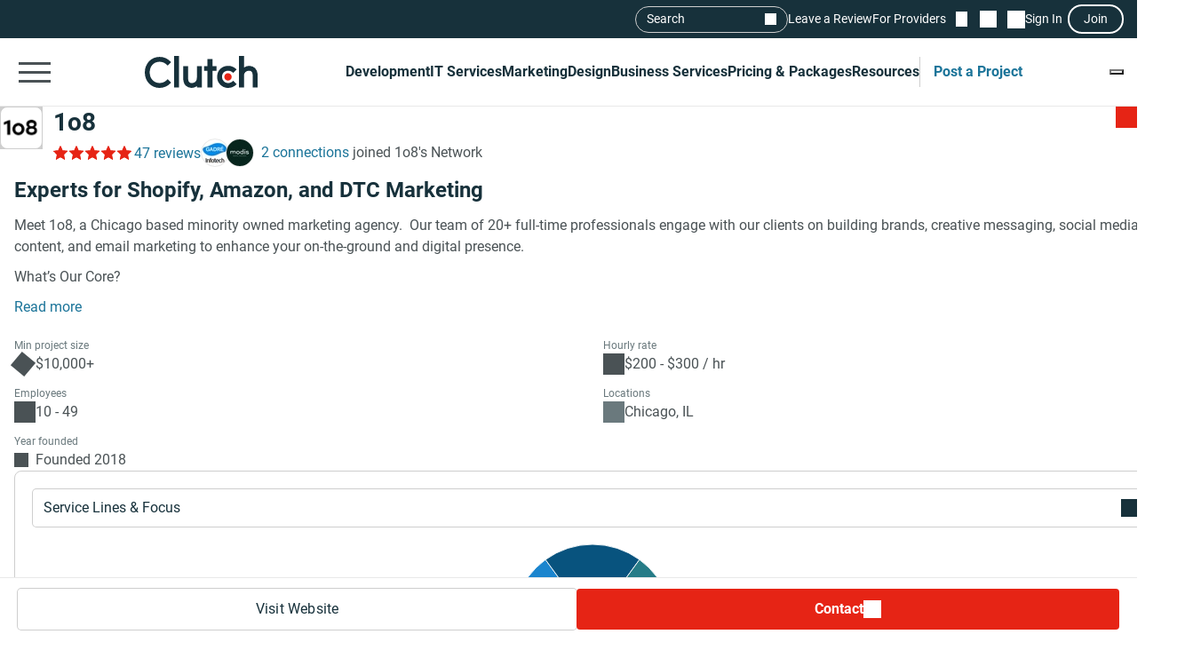

--- FILE ---
content_type: text/html; charset=utf-8
request_url: https://clutch.co/profile/1o8
body_size: 41263
content:
<!DOCTYPE html>
<html lang="en">
<head>
    <meta charset="UTF-8">
		<meta content="width=device-width, initial-scale=1" name="viewport">
    <meta http-equiv="Content-Type" content="text/html; charset=utf-8" />
    <title>1o8 Reviews (47), Pricing, Services & Verified Ratings</title>    
    <meta name="description" content="Meet 1o8, a Chicago based minority owned marketing agency.&nbsp; Our team of 20&#43; full-time professionals engage with our clients on building brands,">
    <meta http-equiv="x-dns-prefetch-control" content="on">
    <meta name="robots" content="index, follow, max-image-preview:large, max-snippet:-1, max-video-preview:-1"><link rel="canonical" href="https://clutch.co/profile/1o8">
    
    <meta property="og:title" content="1o8">
    <meta property="og:description" content="Meet 1o8, a Chicago based minority owned marketing agency.&amp;nbsp; Our team of 20&#43; full-time professionals engage with our clients on building brands,">
    <meta property="og:image" content="https://img.shgstatic.com/clutch-static-prod/og_profile/s3fs-public/logos/afa254a1f4d986b5bceb18418ba6d5ce.png">
    <meta property="og:url" content="https://clutch.co/profile/1o8">
    <meta property="og:type" content="business.business">
    <meta property="twitter:site" content="@clutch_co">
    <meta property="twitter:card" content="summary_large_image">
    <meta property="twitter:title" content="1o8">
    <meta property="twitter:description" content="Meet 1o8, a Chicago based minority owned marketing agency.&amp;nbsp; Our team of 20&#43; full-time professionals engage with our clients on building brands,">
    <meta property="business:contact_data:street_address" content="231 S LaSalle St. Unit 2100">
    <meta property="business:contact_data:locality" content="Chicago">
    <meta property="business:contact_data:country_name" content="United States">
    <link rel="shortcut icon" href="/static/icons/favicon-white.png" type="image/png" />
    <link rel="apple-touch-icon" href="/static/icons/apple-touch-icon120x120.png" type="application/octet-stream"
        sizes="120x120" />
    <link rel="apple-touch-icon" href="/static/icons/apple-touch-icon152x152.png" type="application/octet-stream"
        sizes="152x152" />
    <link rel="apple-touch-icon" href="/static/icons/apple-touch-icon167x167.png" type="application/octet-stream"
        sizes="167x167" />
    <link rel="apple-touch-icon" href="/static/icons/apple-touch-icon180x180.png" type="application/octet-stream"
        sizes="180x180" />
    <link rel="alternate" type="application/rss+xml" ref="https://clutch.co/rssfeed">

    
    
    
    

		
		<style id="inline_css">
	    :root {
	      --fontDisplay: optional;
	    }
        @font-face {  font-family: "Roboto";  font-display: var(--fontDisplay, optional);  font-style: normal;  font-weight: 300;  src: local("Roboto Light"), local("Roboto-Light"), url("https://img.shgstatic.com/static/fonts/roboto-v19-latin-300.woff2") format("woff2");}@font-face {  font-family: "Roboto";  font-style: normal;  font-display: var(--fontDisplay, optional);  font-weight: 400;  src: local("Roboto"), local("Roboto-Regular"), url("https://img.shgstatic.com/static/fonts/roboto-v19-latin-regular.woff2") format("woff2");} @font-face {  font-family: "Roboto";  font-style: normal;  font-display: var(--fontDisplay, optional);  font-weight: 600;  src: local("Roboto Medium"), local("Roboto-Medium"), url("https://img.shgstatic.com/static/fonts/roboto-v20-latin-500.woff2") format("woff2");}@font-face {  font-family: "Roboto";  font-style: normal;  font-display: var(--fontDisplay, optional);  font-weight: 700;  src: local("Roboto Bold"), local("Roboto-Bold"), url("https://img.shgstatic.com/static/fonts/roboto-v20-latin-700.woff2") format("woff2");}#common-header .sg-container {  --sgContainerMobileCheckpoint: 100%;  --sgContainerTabletCheckpoint: 100%;  --sgContainerDesktopCheckpoint: 1400px;}#common-header .header__mobile-menu-button {  height: 48px;  padding: 12px 6px;  border: 0;  outline: 0;  background: transparent;  position: relative;}@container main (min-width: 992px) {  #common-header .header__mobile-menu-button {    content-visibility: hidden;    display: none;  }}#common-header .header__mobile-menu-button:focus {  outline: none;}#common-header .header__mobile-menu-bar {  display: block;  width: 36px;  height: 3px;  background-color: #fff;}#common-header .header__mobile-menu-bar + .header__mobile-menu-bar {  margin-top: 7px;}#common-header .header__mobile-menu-bar:not(:last-child) {  transition: all 0.1s ease-in-out;}#common-header .header__primary.header__primary--white .header__mobile-menu-bar {  background-color: #4a5255;}#common-header .header__primary.header__primary--white .search_mobile__button::after {  background-color: #4a5255;  mask-image: url('data:image/svg+xml;charset=utf-8,<svg xmlns="http://www.w3.org/2000/svg" fill="none" viewBox="0 0 14 15"><path fill="%23fff" d="M12.89 14.15 7.93 9.18a4.96 4.96 0 0 1-2.91 1c-1.3 0-2.4-.46-3.32-1.37a4.5 4.5 0 0 1-1.36-3.3c0-1.3.45-2.41 1.36-3.32A4.5 4.5 0 0 1 5.01.82c1.3 0 2.4.46 3.32 1.37A4.5 4.5 0 0 1 9.7 5.5a5 5 0 0 1-1 2.91l4.96 4.96zM5.02 9.1q1.5 0 2.55-1.05c.7-.7 1.04-1.55 1.04-2.55s-.35-1.85-1.04-2.55A3.47 3.47 0 0 0 5.02 1.9c-1 0-1.86.35-2.56 1.05S1.42 4.5 1.42 5.5s.35 1.85 1.04 2.55c.7.7 1.55 1.05 2.56 1.05"/></svg>');  mask-repeat: no-repeat;  mask-position: center;  mask-size: contain;}#common-header .header__primary {  background-color: #17313b;  padding-top: 8px;  padding-bottom: 8px;}#common-header .header__primary-container {  display: flex;  align-items: center;  justify-content: space-between;  gap: 15px;  position: relative;}#common-header .header__primary-logotype {  display: flex;}#common-header .header__primary-logotype-link {  display: inline-block;  width: 130px;  height: 36px;  background-image: url('data:image/svg+xml;charset=UTF-8,<svg version="1.1" xmlns="http://www.w3.org/2000/svg" x="0px" y="0px" width="87.861px" height="25px" viewBox="0 0 87.861 25" enable-background="new 0 0 87.861 25" xml:space="preserve"><rect x="22.861" y="0" fill="%23FFFFFF" width="4" height="25"/><path fill="%23FFFFFF" d="M40.861,17.025c0,3.826-3.217,4.131-4.174,4.131c-2.391,0-2.826-2.238-2.826-3.588V8h-4v9.548c0,2.37,0.744,4.326,2.048,5.63c1.152,1.153,2.878,1.783,4.748,1.783c1.326,0,3.204-0.413,4.204-1.326V25h4V8h-4V17.025z"/><polygon fill="%23FFFFFF" points="52.861,2 48.861,2 48.861,8 45.861,8 45.861,12 48.861,12 48.861,25 52.861,25 52.861,12 55.861,12 55.861,8 52.861,8"/><path fill="%23FFFFFF" d="M68.458,19.917c-0.871,0.783-2.021,1.217-3.283,1.217c-2.782,0-4.825-2.043-4.825-4.848s1.978-4.762,4.825-4.762c1.24,0,2.412,0.413,3.305,1.196l0.607,0.522l2.697-2.696l-0.675-0.609C69.522,8.504,67.415,7.7,65.174,7.7c-5,0-8.631,3.608-8.631,8.565c0,4.936,3.718,8.673,8.631,8.673c2.283,0,4.412-0.804,5.979-2.26l0.652-0.609l-2.739-2.694L68.458,19.917z"/><path fill="%23FFFFFF" d="M86.061,9.482C84.909,8.33,83.559,7.7,81.689,7.7c-1.326,0-2.828,0.413-3.828,1.325V0h-4v25h4v-9.365c0-3.826,2.718-4.13,3.675-4.13c2.391,0,2.325,2.239,2.325,3.587V25h4v-9.887C87.861,12.743,87.366,10.787,86.061,9.482"/><path fill="%23E62415" d="M65.043,13.438c1.598,0,2.893,1.293,2.893,2.892c0,1.597-1.295,2.892-2.893,2.892c-1.597,0-2.891-1.295-2.891-2.892C62.153,14.732,63.447,13.438,65.043,13.438"/><path fill="%23FFFFFF" d="M17.261,18.721c-1.521,1.565-3.587,2.413-5.761,2.413c-4.456,0-7.696-3.5-7.696-8.304c0-4.826,3.24-8.326,7.696-8.326c2.153,0,4.196,0.847,5.74,2.391l0.608,0.609l2.674-2.674l-0.587-0.609C17.718,1.938,14.718,0.7,11.5,0.7C4.935,0.7,0,5.917,0,12.851C0,19.764,4.957,24.96,11.5,24.96c3.24,0,6.24-1.26,8.457-3.543l0.587-0.609l-2.652-2.717L17.261,18.721z"/></svg>');  background-position: 50%;  background-repeat: no-repeat;  background-size: contain;}#common-header .header__primary.header__primary--white {  background-color: #fff;  border-bottom: 1px solid #e9e9e9;}#common-header .header__primary.header__primary--white .header__primary-logotype-link {  background-image: url('data:image/svg+xml;charset=UTF-8,<svg xmlns="http://www.w3.org/2000/svg" viewBox="0 0 405.7 115"><circle cx="299.2" cy="75.3" r="13.3" fill="%23E62415"/><path fill="%2317313B" d="M105.6 0h17.6v113.5h-17.6V0zm81.7 78.5c0 17.6-14.4 19-18.8 19-11 0-12.6-10.3-12.6-16.5V37.1h-17.7v43.8c-.1 10.9 3 19.9 9 25.9a32.1 32.1 0 0040.1 2.1v4.6H205V37.1h-17.7v41.4zm55.9-67.1h-17.7v25.7h-12.3v16.7h12.3v59.7h17.7V53.8h14.5V37.1h-14.5V11.4zM315 91.8c-4 3.6-9.3 5.6-15.1 5.6a21.6 21.6 0 01-22.2-22.3c0-12.9 9.1-21.9 22.2-21.9 5.7 0 11.1 1.9 15.2 5.5l2.8 2.4 12.4-12.4-3.1-2.8a40.6 40.6 0 00-27.3-10.3c-23 0-39.7 16.6-39.7 39.4a39 39 0 0039.7 39.9c10.5 0 20.3-3.7 27.5-10.4l3-2.8-12.6-12.4-2.8 2.5zm81.7-48a32.1 32.1 0 00-40.1-2.1V0h-17.7v113.5h17.7V72.2c0-17.6 14.4-19 18.8-19 11 0 12.6 10.3 12.6 16.5v43.9h17.7V69.7a36 36 0 00-9-25.9zM79.5 86.3A36.7 36.7 0 0153 97.4c-20.5 0-35.4-16.1-35.4-38.2C17.6 37 32.5 20.9 53 20.9c9.9 0 19.3 3.9 26.4 11l2.8 2.8 12.3-12.3-2.7-2.8A54.2 54.2 0 0052.9 3.4C22.8 3.4 0 27.4 0 59.3 0 91 22.8 115 52.9 115c14.9 0 28.7-5.8 38.9-16.3l2.7-2.8-12.2-12.5-2.8 2.9z"/></svg>');  background-repeat: no-repeat;  background-position: center;}@container main (max-width: 991px) {  #common-header .search_mobile__button {    display: block;    padding: 6px;    outline: none;    border: 0;    background: transparent;    cursor: pointer;    -webkit-tap-highlight-color: transparent;    min-height: 44px;    min-width: 44px;    transition: opacity 0.15s ease;  }  #common-header .search_mobile__button:active {    opacity: 0.7;  }  #common-header .search_mobile__button::after {    content: "";    display: block;    height: 36px;    width: 36px;    background-color: #fff;    mask-image: url('data:image/svg+xml;charset=UTF-8,<svg xmlns="http://www.w3.org/2000/svg" fill="none" viewBox="0 0 14 15"><path fill="#fff" d="M12.89 14.15 7.93 9.18a4.96 4.96 0 0 1-2.91 1c-1.3 0-2.4-.46-3.32-1.37a4.51 4.51 0 0 1-1.36-3.3c0-1.3.45-2.41 1.36-3.32A4.5 4.5 0 0 1 5.01.82c1.3 0 2.4.46 3.32 1.37A4.51 4.51 0 0 1 9.7 5.5a5 5 0 0 1-1 2.91l4.96 4.96-.77.78ZM5.02 9.1c1 0 1.85-.35 2.55-1.05.7-.7 1.04-1.55 1.04-2.55 0-1-.35-1.85-1.04-2.55A3.47 3.47 0 0 0 5.02 1.9c-1 0-1.86.35-2.56 1.05-.7.7-1.04 1.55-1.04 2.55 0 1 .35 1.85 1.04 2.55.7.7 1.55 1.05 2.56 1.05Z"/></svg>');    mask-repeat: no-repeat;    mask-position: center;    mask-size: contain;  }}@container main (max-width: 991px) {  #common-header #service-menu.header__primary-list {    content-visibility: hidden;    display: none;  }}.header__primary {  border-bottom: 1px solid #4a5255;}@container main (max-width: 991px) {  .header__secondary {    content-visibility: hidden;    display: none;  }}.sg-one-time-tooltip.hidden {  display: none;}.header #menu_search__form {  display: flex;  position: absolute;  top: -1000%;  left: -100%;}.header__mobile-menu-container {  display: none;}
        </style>

    
    <link rel="stylesheet" href="/static/css/cannon/cannon.fe8519b43a.css">
    
    <link rel="stylesheet" href="/static/css/profile2/profile2.1ea57451ac.css">
    


		
    
    
    
    
    <script async type="text/javascript"  nonce="bRpcRQkZypuBjdBA" >
        window.MSG_API_URL = "https://msg.clutch.co";
        window.MSG_API_URL_UNREAD_PATH = "/messages/unread/";
        window.SSO_COOKIE_NAME = "clutchsso";
    </script>

    
	    
        
<script id="consent-analytics" nonce="bRpcRQkZypuBjdBA" data-cookieconsent="ignore">
    const additionalSettings = {};
    const additionalParameters = {};
</script>

<script id="gtm-analytics" nonce="bRpcRQkZypuBjdBA" data-cookieconsent="ignore">
    try {
        
        window.dataLayer = window.dataLayer || [];
        window.gtag = function gtag() {
            window.dataLayer.push(arguments);
        }

        const parameters = JSON.parse('{"analyticjs":true,"content_group":"profile","debug_mode":false,"is_clutch_plus":false,"is_sponsor":false,"page_type":"profile","provider_id":997309,"provider_website":"1o8.agency","trace_id":"9bdd487ebdca4b2a"}');
        
        parameters["bot"] = "automated"; 


        window.Analytics = {
            ga_id: 'G-D0WFGX8X3V',  
		        heap_id: '1079324124',  
		        
		        hubspot_id: '3972656',
		          delay_hubspot_tracking: '10000',
			      
		        transport_url: 'https:\/\/g.clutch.co', 
	          js_date: new Date(),  
	          content_group: parameters.content_group, 
	          default_consent_enabled:  true , 
		        block_scripts_for_consent:  true , 
		        properties: {  
		        ...parameters,
		        ...additionalParameters
		        },
		        heap_updated:  true ,
		        linkedIn_id: "2154602",
		        
						
							bambora_id: "93700",
						
		      ...additionalSettings
		    }
    } catch (error) {
        console.error('Analytics initialization failed:', error);
    }
</script>

    

    
</head><link media="screen and (min-width: 735px)" rel="stylesheet" as="style" href="/static/css/_reviewCardDesktopMin/_reviewCardDesktopMin.3fe7b61365.css"/>
<body>
    

    <script type="text/javascript" nonce="bRpcRQkZypuBjdBA">
      window.asset_links = {...window.asset_links, ...{"_aboutTheTeam_js":"static/js/_aboutTheTeam/_aboutTheTeam.0c70645b32.js","_aboutTheTeam_scss":"static/css/_aboutTheTeam/_aboutTheTeam.d40ac82572.css","_aboutTheTheTeamDelayedLoading_js":"static/js/_aboutTheTheTeamDelayedLoading/_aboutTheTheTeamDelayedLoading.003bda1a70.js","_commonModal_js":"static/js/_commonModal/_commonModal.d1dc2d2c0e.js","_connections_js":"static/js/_connections/_connections.4f1399d66a.js","_fullReviewModal_js":"static/js/_fullReviewModal/_fullReviewModal.a8b1040b00.js","_fullReviewModal_scss":"static/css/_fullReviewModal/_fullReviewModal.b0c2b5802b.css","_navigationSidebar_js":"static/js/_navigationSidebar/_navigationSidebar.dbb2a211cc.js","_navigationSidebar_scss":"static/css/_navigationSidebar/_navigationSidebar.3f7c7f729a.css","_pricingSnapshot_js":"static/js/_pricingSnapshot/_pricingSnapshot.5c2534fa59.js","_profileChartPieTabs_js":"static/js/_profileChartPieTabs/_profileChartPieTabs.f78098ac10.js","_profileChartPie_js":"static/js/_profileChartPie/_profileChartPie.c94e233eea.js","_profileConnectionsSection_js":"static/js/_profileConnectionsSection/_profileConnectionsSection.6aa2139956.js","_profileConnectionsSection_scss":"static/css/_profileConnectionsSection/_profileConnectionsSection.27b83c37c1.css","_profileDelayedNavigation_js":"static/js/_profileDelayedNavigation/_profileDelayedNavigation.8ef2c20cf2.js","_profileOverviewSummary_js":"static/js/_profileOverviewSummary/_profileOverviewSummary.294147d9fc.js","_profileProjectBrief_js":"static/js/_profileProjectBrief/_profileProjectBrief.dd5e963bd7.js","_profileQuickMenu_js":"static/js/_profileQuickMenu/_profileQuickMenu.ca0027a0d4.js","_profileReviewInsights_js":"static/js/_profileReviewInsights/_profileReviewInsights.4668499941.js","_profileSharingModal_js":"static/js/_profileSharingModal/_profileSharingModal.bfaebdbffe.js","_profileSharingModal_scss":"static/css/_profileSharingModal/_profileSharingModal.fa62c14a77.css","_profileShortlistBookmark_js":"static/js/_profileShortlistBookmark/_profileShortlistBookmark.cedb624a0b.js","_profileShowMoreButton_js":"static/js/_profileShowMoreButton/_profileShowMoreButton.45dd5c5216.js","_profileSummaryModals_js":"static/js/_profileSummaryModals/_profileSummaryModals.1a40d945c9.js","_profileSummaryReadMore_js":"static/js/_profileSummaryReadMore/_profileSummaryReadMore.b37d6a321b.js","_profileToasts_js":"static/js/_profileToasts/_profileToasts.ec75af4ac8.js","_profileToasts_scss":"static/css/_profileToasts/_profileToasts.ad298ee6b7.css","_profileTooltips_js":"static/js/_profileTooltips/_profileTooltips.dedff94ff6.js","_reenWidget_js":"static/js/_reenWidget/_reenWidget.3f47f12a2b.js","_reenWidget_scss":"static/css/_reenWidget/_reenWidget.2180d2fc9c.css","_reviewCardDesktopMin_js":"static/js/_reviewCardDesktopMin/_reviewCardDesktopMin.cb89a0bff8.js","_reviewCardDesktopMin_scss":"static/css/_reviewCardDesktopMin/_reviewCardDesktopMin.3fe7b61365.css","_reviewCardDesktop_js":"static/js/_reviewCardDesktop/_reviewCardDesktop.4ffb42aee4.js","_reviewCardDesktop_scss":"static/css/_reviewCardDesktop/_reviewCardDesktop.558a823be5.css","_reviewCardMobileMin_js":"static/js/_reviewCardMobileMin/_reviewCardMobileMin.f125b313ef.js","_reviewCardMobileMin_scss":"static/css/_reviewCardMobileMin/_reviewCardMobileMin.31f1762198.css","_reviewCardMobile_js":"static/js/_reviewCardMobile/_reviewCardMobile.61119e4fa3.js","_reviewCardMobile_scss":"static/css/_reviewCardMobile/_reviewCardMobile.4fb45fdc58.css","contactFormModal_js":"static/js/contactFormModal/contactFormModal.a1926a3ef9.js","contactFormModal_scss":"static/css/contactFormModal/contactFormModal.79f8d88c9c.css","featuredAwards_js":"static/js/featuredAwards/featuredAwards.b5dd9d1fe0.js","featuredAwards_scss":"static/css/featuredAwards/featuredAwards.8910644c0e.css","locationsDesktop_js":"static/js/locationsDesktop/locationsDesktop.a80c55146c.js","locationsDesktop_scss":"static/css/locationsDesktop/locationsDesktop.031539fd0d.css","locationsMobile_js":"static/js/locationsMobile/locationsMobile.2d27144751.js","locationsMobile_scss":"static/css/locationsMobile/locationsMobile.be4476e6f2.css","portfolio_js":"static/js/portfolio/portfolio.f20e556585.js","portfolio_scss":"static/css/portfolio/portfolio.dd18efe540.css","profileDesktop_js":"static/js/profileDesktop/profileDesktop.e4a2acd929.js","profileDesktop_scss":"static/css/profileDesktop/profileDesktop.42f1e901b1.css","reviews_js":"static/js/reviews/reviews.5efc170ee2.js","reviews_scss":"static/css/reviews/reviews.df4811babf.css","verification_js":"static/js/verification/verification.22bafdea5a.js","verification_scss":"static/css/verification/verification.727f2c42f4.css"} };
    </script>

    <div id="layout"> 

      





<link id="static__headerMinDesktop_css" media="screen and (min-width: 991px)" rel="stylesheet" href="/static/css/_headerMinDesktop/_headerMinDesktop.b66b46b6e1.css"/>

<script data-cfasync="false" nonce="bRpcRQkZypuBjdBA" >
    window.asset_links = {...window.asset_links,  ...{"_chatbotWidget_js":"static/js/_chatbotWidget/_chatbotWidget.c1f74443b1.js","_footer_js":"static/js/_footer/_footer.0caa1821da.js","_headerMinDesktop_js":"static/js/_headerMinDesktop/_headerMinDesktop.295b495a90.js","_headerMinDesktop_scss":"static/css/_headerMinDesktop/_headerMinDesktop.b66b46b6e1.css","_headerMinMobile_js":"static/js/_headerMinMobile/_headerMinMobile.1e4951e1b5.js","_headerMinMobile_scss":"static/css/_headerMinMobile/_headerMinMobile.f739878018.css","_header_js":"static/js/_header/_header.f736925949.js","_header_scss":"static/css/_header/_header.4527245dec.css","_liveSearch_js":"static/js/_liveSearch/_liveSearch.bbc40d297c.js","searchTracking_js":"static/js/searchTracking/searchTracking.d5a8cdf0d8.js"} };
</script>
<header
    id="common-header"
    class="header request-service-tabs request-mobile-menu request-user-menu"
    data-url="/menu?v=main"
    data-is-authed="false"
    data-domain="https://clutch.co"
    data-chatbot-widget-enabled="true"
    data-chatbot-widget-enabled-on-all-pages="true"
>
    
    <div class="header__secondary">
        <div class="sg-container header__secondary-container">
            
            <div id="menu_search">
	<button type="button" id="menu_search--button" name="search_init">Search</button>
	<div id="menu_search__form" class="search_form">
		<div class="search_input sg-accordion">
			<button name="Search cancel" type="button" class="search_input__cancel" id="menu_search--cancel" data-search="search-cancel" aria-label="Cancel search"></button>
			<button name="Search reset" type="reset" class="search_input__button" id="menu_search--default" data-type="default" aria-label="Reset results"></button>
			
			<input
				id="live-search menu_search--live"
				type="text"
				data-url="/search/live"
				name="Search"
				data-search="search_input"
				class="sg-accordion__title-wrapper"
				autocomplete="off"
				aria-label="Live search"
				aria-controls="live-search__results"
				placeholder="Start your search"
				>
			
			<div class="search_results no-results sg-accordion__contents" data-search="search_results" id="live-search__results"></div>
		</div>
		<a href="https://clutch.co/search" class="search_button search_form--submit" aria-label="Search Results"></a>
	</div>
</div>


            <a class="header__secondary-link" href="https://review.clutch.co" title="Leave a Review">Leave a Review</a>
            <a class="header__secondary-link" href="/get-listed" title="For Providers">For Providers</a>

            
            


<a
    class="header__shortlist-link"
    href="https://shortlist.clutch.co?next=%2fprofile%2f1o8"
    title="View Shortlist">
    <span
		id="shortlist-count"
		class="header__shortlist-counter"
		data-count="0"
    >
	    0
    </span>
</a>



<a
    class="header__chat-link"
    href='https://msg.clutch.co'
    title="View New Messages">
    <span
		    id="message-count"
		    class="header__chat-counter"
		    data-count="0"
    >
	    0
    </span>
</a>


            
            


<button
		id="sign-in-link"
		class="header__sign-in-link header__sign-in-button sign-in header__secondary-link sign-in-required"
		type="button"
		aria-label="Sign in"
		data-login_source="header_sign_in"
>
	Sign In
</button>
<button
		class="modal-sso__open-modal sign-in-required"
		aria-label="Join"
		data-login_default="join"
		type="button"
		id="show-sso-modal"
		data-login_source="header_join"
>
	Join
</button>


        </div>
    </div>

    
    
    
    <div class='header__primary  header__primary--white'>
        <div class="sg-container header__primary-container">
            
            <button
                id="mobile-menu-button"
                class="header__mobile-menu-button"
                type="button"
                aria-label="Open collapsed menu"
                data-url="/menu?s=mobile&next=%2fprofile%2f1o8"
            >
                <span class="header__mobile-menu-bar"></span>
                <span class="header__mobile-menu-bar"></span>
                <span class="header__mobile-menu-bar"></span>
            </button>
            <div class="header__mobile-menu-container" id="mobile-menu-container"></div>

            
            <div class="header__primary-logotype">
                <a href="/" class="header__primary-logotype-link" title="Clutch logotype"></a>
            </div>

            
            
<ul id="service-menu" class="header__primary-list">
    <li class="header__primary-list-item">
        <button class="header__primary-list-button" type="button" data-for="#development-menu" aria-label="Development">Development</button>
    </li>
    <li class="header__primary-list-item">
        <button class="header__primary-list-button" type="button" data-for="#it-services-menu" aria-label="IT Services">IT Services</button>
    </li>
    <li class="header__primary-list-item">
        <button class="header__primary-list-button" type="button" data-for="#marketing-menu" aria-label="Marketing">Marketing</button>
    </li>
    <li class="header__primary-list-item">
        <button class="header__primary-list-button" type="button" data-for="#design-menu" aria-label="Design">Design</button>
    </li>
    <li class="header__primary-list-item">
        <button class="header__primary-list-button" type="button" data-for="#business-services-menu" aria-label="Business Services">Business Services</button>
    </li>
    <li class="header__primary-list-item">
        <button class="header__primary-list-button" type="button" data-for="#pricing-and-packages-menu" aria-label="Pricing & Packages">Pricing & Packages</button>
    </li>
    <li class="header__primary-list-item">
        <button class="header__primary-list-button" type="button" data-for="#resources-menu" aria-label="Resources">Resources</button>
    </li>
        <li class="header__primary-list-item my-tools">
            <a
                class="header__primary-list-button header__post_project"
                title="Get Matched"
                data-href="https://project.clutch.co/project-brief?source=global_navigation_CTA&BPB_adoption_source=global_nav"
                href="https://clutch.co/tools"
            >Post a Project</a>
        </li>
</ul>


            
            <button
                type="button"
                id="mobile-search-button"
                class="search_mobile__button"
                aria-label="Live search">
            </button>

            
            
                <div class="sg-one-time-tooltip hidden" id="sign-in-tooltip">
  <button
      class="sg-one-time-tooltip__close-button"
      type="button"
      aria-label="Dismiss the Hint">
  </button>

  <p class="sg-one-time-tooltip__title">You’re signed out</p>
  <p class="sg-one-time-tooltip__text">Sign in to get introduced to companies, access recommendations, and request quotes.</p>

  <button
    class="sg-one-time-tooltip__action-button sg-button-v2 sg-button-v2--inversive sign-in-required"
    id="show-sso-modal"
    data-login_default="join"
    aria-label="Sign In"
    data-login_source="tooltip_header_sign_in"
    type="button"
  >
	  Sign in
  </button>
</div>

            
        </div>
    </div>
</header>






<section id="header" class="profile-header__section">
  
  <div class="profile-header__wrap">
    <div class="profile-header">
      <div id="profile-shortlist" class="profile-header__shortlist">
        
        
        




<button
	type="button"
	name="bookmark"
	class="sg-shortlist-bookmark sg-shortlist-bookmark--default"
	data-shortlist-state="default"
	aria-label="Add to Shortlist"
	data-shortlist-link="https://shortlist.clutch.co"
	data-provider-id="997309"
	data-link-type=""
	data-page-name="profile2">
	<p class="sg-shortlist-bookmark__message sg-shortlist-bookmark__message--hidden"></p>
	<span class="sg-shortlist-bookmark__icon"></span>
</button>

      </div>

      <a class="profile-header__logotype website-link__item sg-provider-logotype-v2" href="https://r.clutch.co/redirect?analyticsjs=true&amp;content_group=profile&amp;debug_mode=false&amp;event_category=visit_website&amp;event_label=997309&amp;from_page=&amp;is_clutch_plus=false&amp;is_sponsor=false&amp;no_click=1&amp;page_location=https%3A%2F%2Fclutch.co%2Fprofile%2F1o8&amp;page_type=profile&amp;pid=997309&amp;position=0&amp;provider_website=1o8.agency&amp;source=profile&amp;trace_id=9bdd487ebdca4b2a&amp;transport_url=https%3A%2F%2Fg.clutch.co&amp;u=https%3A%2F%2F1o8.agency%3Futm_source%3Dclutch.co%26utm_medium%3Dreferral" data-link="https://r.clutch.co/redirect?analyticsjs=true&amp;content_group=profile&amp;debug_mode=false&amp;event_category=visit_website&amp;event_label=997309&amp;from_page=&amp;is_clutch_plus=false&amp;is_sponsor=false&amp;no_click=0&amp;page_location=https%3A%2F%2Fclutch.co%2Fprofile%2F1o8&amp;page_type=profile&amp;pid=997309&amp;position=0&amp;provider_website=1o8.agency&amp;source=profile&amp;trace_id=9bdd487ebdca4b2a&amp;transport_url=https%3A%2F%2Fg.clutch.co&amp;u=https%3A%2F%2F1o8.agency%3Futm_source%3Dclutch.co%26utm_medium%3Dreferral" title="Provider Logotype" rel="nofollow">
        <img
          src='https://img.shgstatic.com/clutch-static-prod/image/scale/100x100/s3fs-public/logos/afa254a1f4d986b5bceb18418ba6d5ce.png'
          alt="1o8 Logo"
          width="96"
          height="96"
          itemprop="image"
        >
      </a>

      <div class="profile-header__badges">
        <h1
          class="profile-header__title"
          data-subtitle='1o8 Client Reviews | Clutch.co'>
          <a class="website-link__item" href="https://r.clutch.co/redirect?analyticsjs=true&amp;content_group=profile&amp;debug_mode=false&amp;event_category=visit_website&amp;event_label=997309&amp;from_page=&amp;is_clutch_plus=false&amp;is_sponsor=false&amp;no_click=1&amp;page_location=https%3A%2F%2Fclutch.co%2Fprofile%2F1o8&amp;page_type=profile&amp;pid=997309&amp;position=0&amp;provider_website=1o8.agency&amp;source=profile&amp;trace_id=9bdd487ebdca4b2a&amp;transport_url=https%3A%2F%2Fg.clutch.co&amp;u=https%3A%2F%2F1o8.agency%3Futm_source%3Dclutch.co%26utm_medium%3Dreferral" data-link="https://r.clutch.co/redirect?analyticsjs=true&amp;content_group=profile&amp;debug_mode=false&amp;event_category=visit_website&amp;event_label=997309&amp;from_page=&amp;is_clutch_plus=false&amp;is_sponsor=false&amp;no_click=0&amp;page_location=https%3A%2F%2Fclutch.co%2Fprofile%2F1o8&amp;page_type=profile&amp;pid=997309&amp;position=0&amp;provider_website=1o8.agency&amp;source=profile&amp;trace_id=9bdd487ebdca4b2a&amp;transport_url=https%3A%2F%2Fg.clutch.co&amp;u=https%3A%2F%2F1o8.agency%3Futm_source%3Dclutch.co%26utm_medium%3Dreferral" data-subtitle='1o8 Client Reviews | Clutch.co' title="Provider Title" rel="nofollow">
            1o8
          </a>
        </h1>

        

        <div class="profile-header__ratings-connections">
          
            <div class="sg-rating">
              <button
                class="sg-rating__stars scroll-to-reviews"
                aria-label="Rating Reviews"
                style="--sgStarsRating:98%;">
              </button>
              <button
                class="profile-rating sg-rating__reviews scroll-to-reviews"
                aria-label="Rating Reviews"
              >
                47 reviews
              </button>
            </div>
          

          
            
              <div class="connections-count">
                <div class="connections-count__logotypes">
                  
                  
                  <div
                    class="connections-count__logotype sg-provider-logotype-v2"
                    style="--sgProviderLogotypeSize: 32px;"
                  >
                    <img
                      property="image"
                      alt="Gadre Infotech Pvt. Ltd. Logotype"
                      src="https://img.shgstatic.com/clutch-veritas-company-logos-prod/image/scale/30x30/gadreinfotech.com.jpg"
                    />
                  </div>
                  
                  
                  
                  <div
                    class="connections-count__logotype sg-provider-logotype-v2"
                    style="--sgProviderLogotypeSize: 32px;"
                  >
                    <img
                      property="image"
                      alt="MODIS Dental Partners Logotype"
                      src="https://img.shgstatic.com/clutch-veritas-company-logos-prod/image/scale/30x30/modisdental.com.jpg"
                    />
                  </div>
                  
                  
                </div>
                <div class="connections-count__text">
                  <button type="button" title="2 connections" aria-label="See which brands trust 1o8" class="scroll-to-connections">2 connections</button> joined 1o8's Network
                </div>
              </div>
            
          
        </div>
      </div>

      <div class="profile-header__short-actions">
        


<ul class="profile-short-actions">
        <li class="profile-short-actions__item profile-short-actions__item--visit-website">
          <a href="https://r.clutch.co/redirect?analyticsjs=true&amp;content_group=profile&amp;debug_mode=false&amp;event_category=visit_website&amp;event_label=997309&amp;from_page=&amp;is_clutch_plus=false&amp;is_sponsor=false&amp;no_click=1&amp;page_location=https%3A%2F%2Fclutch.co%2Fprofile%2F1o8&amp;page_type=profile&amp;pid=997309&amp;position=0&amp;provider_website=1o8.agency&amp;source=profile&amp;trace_id=9bdd487ebdca4b2a&amp;transport_url=https%3A%2F%2Fg.clutch.co&amp;u=https%3A%2F%2F1o8.agency%3Futm_source%3Dclutch.co%26utm_medium%3Dreferral" target="_blank" rel="nofollow" class="sg-button-v2 website-link__item sg-button-v2--secondary sg-button-v2--small" title="Visit website" aria-label="Visit 1o8 website" data-link="https://r.clutch.co/redirect?analyticsjs=true&amp;content_group=profile&amp;debug_mode=false&amp;event_category=visit_website&amp;event_label=997309&amp;from_page=&amp;is_clutch_plus=false&amp;is_sponsor=false&amp;no_click=0&amp;page_location=https%3A%2F%2Fclutch.co%2Fprofile%2F1o8&amp;page_type=profile&amp;pid=997309&amp;position=0&amp;provider_website=1o8.agency&amp;source=profile&amp;trace_id=9bdd487ebdca4b2a&amp;transport_url=https%3A%2F%2Fg.clutch.co&amp;u=https%3A%2F%2F1o8.agency%3Futm_source%3Dclutch.co%26utm_medium%3Dreferral">
            Visit Website
          </a>
        </li>
        <li class="profile-short-actions__item profile-short-actions__item--contact profile-short-actions__item--contact-free">
          <div class="profile-short-actions__dropdown" data-toggle="dropdown">
            <button class="profile-short-actions__dropdown-btn profile-short-actions__dropdown-btn--free">Contact</button>

            <div class="profile-short-actions__dropdown-options" aria-label="Dropdown option">
              <a
                id="request-quote-button"
                href="https://project.clutch.co/project-brief?provider=95117109-58ae-49ef-9cb8-e7e594a9dc4e&source=profile_BPB_link&BPB_adoption_source=contact_cta_dropdown"
                title="Get a custom proposal"
                class="profile-short-actions__dropdown-item profile-short-actions__dropdown-item--start-project"
                aria-label="Get a custom proposal"
                data-gtm_provider="95117109-58ae-49ef-9cb8-e7e594a9dc4e"
                data-gtm_source="profile_BPB_link"
                data-gtm_BPB_adoption_source="contact_cta_dropdown"
								data-gtm_project_brief_trigger="true"
              >
                  Get a custom proposal
              </a>

              <button
                type="button"
                class="profile-short-actions__dropdown-item profile-short-actions__dropdown-item--message contact_modal--button"
                data-provider-title="1o8"
                data-gtm_event_category="contact_click"
                data-gtm_provider_id="997309"
                data-gtm_provider-title="1o8"
                aria-label="Send message to 1o8"
              >
                Ask a question
              </button>
            </div>
          </div>
        </li>
      </ul>


        <button
          data-connected="false"
          data-is-corporate-email="false"
          data-is-verified-email="false"
          
          class="join-network-button"
          data-gtm_provider_id="997309"
          data-gtm_source="profile"
          data-gtm_event_category="added_to_network"
        > 
          Join their Network
        </button>
      </div>

      

    </div>

    
    



<div id="profile-quick-menu" class="profile-quick-menu profile-quick-menu--free-profile">
	


<ul class="profile-short-actions">
        <li class="profile-short-actions__item profile-short-actions__item--visit-website">
          <a href="https://r.clutch.co/redirect?analyticsjs=true&amp;content_group=profile&amp;debug_mode=false&amp;event_category=visit_website&amp;event_label=997309&amp;from_page=&amp;is_clutch_plus=false&amp;is_sponsor=false&amp;no_click=1&amp;page_location=https%3A%2F%2Fclutch.co%2Fprofile%2F1o8&amp;page_type=profile&amp;pid=997309&amp;position=0&amp;provider_website=1o8.agency&amp;source=profile&amp;trace_id=9bdd487ebdca4b2a&amp;transport_url=https%3A%2F%2Fg.clutch.co&amp;u=https%3A%2F%2F1o8.agency%3Futm_source%3Dclutch.co%26utm_medium%3Dreferral" target="_blank" rel="nofollow" class="sg-button-v2 website-link__item sg-button-v2--secondary sg-button-v2--small" title="Visit website" aria-label="Visit 1o8 website" data-link="https://r.clutch.co/redirect?analyticsjs=true&amp;content_group=profile&amp;debug_mode=false&amp;event_category=visit_website&amp;event_label=997309&amp;from_page=&amp;is_clutch_plus=false&amp;is_sponsor=false&amp;no_click=0&amp;page_location=https%3A%2F%2Fclutch.co%2Fprofile%2F1o8&amp;page_type=profile&amp;pid=997309&amp;position=0&amp;provider_website=1o8.agency&amp;source=profile&amp;trace_id=9bdd487ebdca4b2a&amp;transport_url=https%3A%2F%2Fg.clutch.co&amp;u=https%3A%2F%2F1o8.agency%3Futm_source%3Dclutch.co%26utm_medium%3Dreferral">
            Visit Website
          </a>
        </li>
        <li class="profile-short-actions__item profile-short-actions__item--contact profile-short-actions__item--contact-free">
          <div class="profile-short-actions__dropdown" data-toggle="dropdown">
            <button class="profile-short-actions__dropdown-btn profile-short-actions__dropdown-btn--free">Contact</button>

            <div class="profile-short-actions__dropdown-options" aria-label="Dropdown option">
              <a
                id="request-quote-button"
                href="https://project.clutch.co/project-brief?provider=95117109-58ae-49ef-9cb8-e7e594a9dc4e&source=profile_BPB_link&BPB_adoption_source=contact_cta_dropdown"
                title="Get a custom proposal"
                class="profile-short-actions__dropdown-item profile-short-actions__dropdown-item--start-project"
                aria-label="Get a custom proposal"
                data-gtm_provider="95117109-58ae-49ef-9cb8-e7e594a9dc4e"
                data-gtm_source="profile_BPB_link"
                data-gtm_BPB_adoption_source="contact_cta_dropdown"
								data-gtm_project_brief_trigger="true"
              >
                  Get a custom proposal
              </a>

              <button
                type="button"
                class="profile-short-actions__dropdown-item profile-short-actions__dropdown-item--message contact_modal--button"
                data-provider-title="1o8"
                data-gtm_event_category="contact_click"
                data-gtm_provider_id="997309"
                data-gtm_provider-title="1o8"
                aria-label="Send message to 1o8"
              >
                Ask a question
              </button>
            </div>
          </div>
        </li>
      </ul>


	<div class="sg-bottom-sheet" id="profile-quick-menu-bottom-sheet">
		<button class="hide" type="button" aria-label="Bottom Sheet button" id="bottom-sheet-modal-slider"></button>
		<div class="sg-bottom-sheet__wrapper">
			<div class="sg-bottom-sheet__wrapper-overlay"></div>
			<div class="content">
				<div class="header">
					<div class="drag-icon"><span></span></div>
				</div>
				<div class="body">
					<p class="connection-bottom-sheet__title">
						Contact 1o8
					</p>

					<a
						class="sg-button-v2 sg-button-v2--secondary sg-button-v2--small "
						id="request-quote-button"
						href="https://project.clutch.co/project-brief?provider=95117109-58ae-49ef-9cb8-e7e594a9dc4e&source=profile_BPB_link&BPB_adoption_source=contact_cta_dropdown"
						data-skip_user_role="true"
						data-login_default="join"
						data-login_source="profile_BPB_link"
						title="Get a custom proposal"
						data-gtm_provider="95117109-58ae-49ef-9cb8-e7e594a9dc4e"
						data-gtm_source="profile_BPB_link"
						data-gtm_BPB_adoption_source="contact_cta_dropdown"
						data-gtm_project_brief_trigger="true"
					>
						Get a custom proposal
					</a>

					<a class="profile-quick-menu__contact section-submit-cta" href="#contact">Send a message</a>
				</div>
			</div>
		</div>
	</div>
</div>

  </div>
</section>
    <main
          class="profile_main" id="profile2"
          data-nonce="bRpcRQkZypuBjdBA"
          
            data-allow-unauth="true"
          
          data-is-authed="false"
          data-profile-id="997309"
          data-provider-slug="1o8"
          data-enable-new-profile="true"
          data-provider-title="1o8"
          data-connections-enabled="true"
          data-tracking_time="30"
    >

      



<div id="profile2-admin-preview"></div>
<aside id="profile_sidebar" class="profile_sidebar">
  <div class="profile_sidebar__wrap">
    <nav class="profile_sidebar__navigation" id="profile_navigation_block">
      <a class="profile_sidebar__logotype website-link__item sg-provider-logotype-v2" href="https://r.clutch.co/redirect?analyticsjs=true&amp;content_group=profile&amp;debug_mode=false&amp;event_category=visit_website&amp;event_label=997309&amp;from_page=&amp;is_clutch_plus=false&amp;is_sponsor=false&amp;no_click=1&amp;page_location=https%3A%2F%2Fclutch.co%2Fprofile%2F1o8&amp;page_type=profile&amp;pid=997309&amp;position=0&amp;provider_website=1o8.agency&amp;source=profile&amp;trace_id=9bdd487ebdca4b2a&amp;transport_url=https%3A%2F%2Fg.clutch.co&amp;u=https%3A%2F%2F1o8.agency%3Futm_source%3Dclutch.co%26utm_medium%3Dreferral" data-link="https://r.clutch.co/redirect?analyticsjs=true&amp;content_group=profile&amp;debug_mode=false&amp;event_category=visit_website&amp;event_label=997309&amp;from_page=&amp;is_clutch_plus=false&amp;is_sponsor=false&amp;no_click=0&amp;page_location=https%3A%2F%2Fclutch.co%2Fprofile%2F1o8&amp;page_type=profile&amp;pid=997309&amp;position=0&amp;provider_website=1o8.agency&amp;source=profile&amp;trace_id=9bdd487ebdca4b2a&amp;transport_url=https%3A%2F%2Fg.clutch.co&amp;u=https%3A%2F%2F1o8.agency%3Futm_source%3Dclutch.co%26utm_medium%3Dreferral" title="Provider Logotype" rel="nofollow">
        <img
          src='https://img.shgstatic.com/clutch-static-prod/image/scale/50x50/s3fs-public/logos/afa254a1f4d986b5bceb18418ba6d5ce.png'
          alt="1o8 Logo"
          class="profile_sidebar__logotype-img"
          width="40"
          height="40"
        >
        
        
        
      </a>
      <div class="profile_sidebar__navigation-list sg-scrollbar">
        <a class="navigation_item active" href="/profile/1o8" title="Navigation Highlights" data-target="#highlights">Highlights</a>
        <a class="navigation_item" href="#reviews" title="Navigation Reviews">Reviews</a>

        
        <a class="navigation_item" href="#portfolio-and-awards" title="Navigation Portfolio">Portfolio</a>
        

        

        

        
        <a class="navigation_item" href="#location" title="Navigation Location">Location</a>
        

        <a class="navigation_item" href="#contact" title="Navigation Contact">Contact</a>

        
          <a class="navigation_item" href="#connections" title="Connections">Connections</a>
        

        
        
          
        
      </div>
      <div class="profile_sidebar__navigation-dropdown" id="profile-mobile-navigation">
    <div class="sg-dropdown-main-wrapper">
        <div
            class="sg-dropdown-v2 profile_sidebar__navigation-dropdown-input-wrapper"
            id="profile-navigation-dropdown"
            data-toggle="dropdown"
            role="combobox"
            aria-haspopup="listbox"
            aria-expanded="false"
        >
            <div class="sg-input-field-v2 sg-input-field-v2--with-append-inner-icon">
                <div class="sg-input-field-v2__input-wrapper">
                    <input
                        id="profile-navigation-dropdown-input"
                        class="sg-input-field-v2__input profile_sidebar__navigation-dropdown-input"
                        placeholder="Select section"
                        type="text"
                        readonly
                    >
                    <span class="sg-input-field-v2__append-icon sg-icon-v2__arrow"></span>
                </div>
            </div>
            <div class="sg-dropdown-v2__list-wrapper">
                <div class="sg-dropdown-v2-list" role="listbox" aria-labelledby="profile-navigation-dropdown" data-container="dropdown">
                    <div class="sg-dropdown-v2-list-item" role="option">
                        <input
                            class="sg-dropdown-v2-list-item__input sg-dropdown-v2-list-item__input--textItem"
                            type="radio"
                            title="Highlights"
                            id="profile-nav-highlights"
                            name="profile-navigation"
                            value="highlights"
                            data-list-item-type="textItem"
                        >
                        <a class="sg-dropdown-v2-list-item__text-wrapper navigation_item" href="/profile/1o8" title="Navigation Highlights" data-target="#highlights">Highlights</a>
                    </div>

                    <div class="sg-dropdown-v2-list-item" role="option">
                        <input
                            class="sg-dropdown-v2-list-item__input sg-dropdown-v2-list-item__input--textItem"
                            type="radio"
                            title="Reviews"
                            id="profile-nav-reviews"
                            name="profile-navigation"
                            value="reviews"
                            data-list-item-type="textItem"
                        >
                        <a class="sg-dropdown-v2-list-item__text-wrapper navigation_item" href="#reviews" title="Navigation Reviews">Reviews</a>
                    </div>

                    
                        <div class="sg-dropdown-v2-list-item" role="option">
                            <input
                                class="sg-dropdown-v2-list-item__input sg-dropdown-v2-list-item__input--textItem"
                                type="radio"
                                title="Portfolio"
                                id="profile-nav-portfolio"
                                name="profile-navigation"
                                value="portfolio-and-awards"
                                data-list-item-type="textItem"
                            >
                            <a class="sg-dropdown-v2-list-item__text-wrapper navigation_item" href="#portfolio-and-awards" title="Navigation Portfolio">Portfolio</a>
                        </div>
                    

                    

                    

                    
                        <div class="sg-dropdown-v2-list-item" role="option">
                            <input
                                class="sg-dropdown-v2-list-item__input sg-dropdown-v2-list-item__input--textItem"
                                type="radio"
                                title="Location"
                                id="profile-nav-location"
                                name="profile-navigation"
                                value="location"
                                data-list-item-type="textItem"
                            >
                            <a class="sg-dropdown-v2-list-item__text-wrapper navigation_item" href="#location" title="Navigation Location">Location</a>
                        </div>
                    

                    <div class="sg-dropdown-v2-list-item" role="option">
                        <input
                            class="sg-dropdown-v2-list-item__input sg-dropdown-v2-list-item__input--textItem"
                            type="radio"
                            title="Contact"
                            id="profile-nav-contact"
                            name="profile-navigation"
                            value="contact"
                            data-list-item-type="textItem"
                        >
                        <a class="sg-dropdown-v2-list-item__text-wrapper navigation_item" href="#contact" title="Navigation Contact">Contact</a>
                    </div>

                    
                        <div class="sg-dropdown-v2-list-item" role="option">
                            <input
                                class="sg-dropdown-v2-list-item__input sg-dropdown-v2-list-item__input--textItem"
                                type="radio"
                                title="Connections"
                                id="profile-nav-connections"
                                name="profile-navigation"
                                value="connections"
                                data-list-item-type="textItem"
                            >
                            <a class="sg-dropdown-v2-list-item__text-wrapper navigation_item" href="#connections" title="Connections">Connections</a>
                        </div>
                    

                    
                      
                    
                </div>
            </div>
        </div>
    </div>
</div>

      


<ul class="profile-short-actions">
        <li class="profile-short-actions__item profile-short-actions__item--visit-website">
          <a href="https://r.clutch.co/redirect?analyticsjs=true&amp;content_group=profile&amp;debug_mode=false&amp;event_category=visit_website&amp;event_label=997309&amp;from_page=&amp;is_clutch_plus=false&amp;is_sponsor=false&amp;no_click=1&amp;page_location=https%3A%2F%2Fclutch.co%2Fprofile%2F1o8&amp;page_type=profile&amp;pid=997309&amp;position=0&amp;provider_website=1o8.agency&amp;source=profile&amp;trace_id=9bdd487ebdca4b2a&amp;transport_url=https%3A%2F%2Fg.clutch.co&amp;u=https%3A%2F%2F1o8.agency%3Futm_source%3Dclutch.co%26utm_medium%3Dreferral" target="_blank" rel="nofollow" class="sg-button-v2 website-link__item sg-button-v2--secondary sg-button-v2--small" title="Visit website" aria-label="Visit 1o8 website" data-link="https://r.clutch.co/redirect?analyticsjs=true&amp;content_group=profile&amp;debug_mode=false&amp;event_category=visit_website&amp;event_label=997309&amp;from_page=&amp;is_clutch_plus=false&amp;is_sponsor=false&amp;no_click=0&amp;page_location=https%3A%2F%2Fclutch.co%2Fprofile%2F1o8&amp;page_type=profile&amp;pid=997309&amp;position=0&amp;provider_website=1o8.agency&amp;source=profile&amp;trace_id=9bdd487ebdca4b2a&amp;transport_url=https%3A%2F%2Fg.clutch.co&amp;u=https%3A%2F%2F1o8.agency%3Futm_source%3Dclutch.co%26utm_medium%3Dreferral">
            Visit Website
          </a>
        </li>
        <li class="profile-short-actions__item profile-short-actions__item--contact profile-short-actions__item--contact-free">
          <div class="profile-short-actions__dropdown" data-toggle="dropdown">
            <button class="profile-short-actions__dropdown-btn profile-short-actions__dropdown-btn--free">Contact</button>

            <div class="profile-short-actions__dropdown-options" aria-label="Dropdown option">
              <a
                id="request-quote-button"
                href="https://project.clutch.co/project-brief?provider=95117109-58ae-49ef-9cb8-e7e594a9dc4e&source=profile_BPB_link&BPB_adoption_source=contact_cta_dropdown"
                title="Get a custom proposal"
                class="profile-short-actions__dropdown-item profile-short-actions__dropdown-item--start-project"
                aria-label="Get a custom proposal"
                data-gtm_provider="95117109-58ae-49ef-9cb8-e7e594a9dc4e"
                data-gtm_source="profile_BPB_link"
                data-gtm_BPB_adoption_source="contact_cta_dropdown"
								data-gtm_project_brief_trigger="true"
              >
                  Get a custom proposal
              </a>

              <button
                type="button"
                class="profile-short-actions__dropdown-item profile-short-actions__dropdown-item--message contact_modal--button"
                data-provider-title="1o8"
                data-gtm_event_category="contact_click"
                data-gtm_provider_id="997309"
                data-gtm_provider-title="1o8"
                aria-label="Send message to 1o8"
              >
                Ask a question
              </button>
            </div>
          </div>
        </li>
      </ul>

    </nav>
  </div>
</aside>

      <div class="profile_content">
        

        <section class="profile_highlight profile_section__wrap profile-scroll-spy-section"
                 id="highlights">
          
          
          

          
          



<section id="summary_section" class="profile-summary profile-summary__section profile-section">
	
	
	

	<h2 class="profile-summary__tagline">Experts for Shopify, Amazon, and DTC Marketing</h2>
	
	<div class="profile-summary__text cropped-summary-text" id="profile-summary-text">
		<p dir="ltr">Meet 1o8, a Chicago based minority owned marketing agency.  Our team of 20+ full-time professionals engage with our clients on building brands, creative messaging, social media, content, and email marketing to enhance your on-the-ground and digital presence.</p>

<p dir="ltr">What’s Our Core?</p>

<p dir="ltr" class="hidden">We are an assemblage of visual artists, data wizards, wordsmiths, and chess enthusiasts. We work with our clients to amplify their brands’ personalities, help them spread the word about their good work, and ultimately, support them as they get their products into their consumer’s hands.</p>

<p dir="ltr" class="hidden">Well Crafted Messaging + Data-Backed Strategy = Brand Awareness</p>

<p dir="ltr" class="hidden">We’re growth hackers that have garnered expertise in every aspect of digital marketing, from paid social advertising to copywriting, graphics creation, and data mining, all amounting to strategic social and digital media engagement and increased e-commerce activity.</p>

<p dir="ltr" class="hidden">Mastering the Digital Chess Game</p>

<p dir="ltr" class="hidden">We begin our work together with research-a deep dive that starts with telling a story using demographic data, your ideal customers’ buying patterns, your products’ virtues and your past digital work.</p>

<p dir="ltr" class="hidden">We move on to planning that is focused on identifying goals and mapping out processes to get you where you want to go.</p>

<p dir="ltr" class="hidden">We experiment and find surefire ways to increase your digital presence and your sales.</p>

<p dir="ltr" class="hidden">Staying Hungry</p>

<p dir="ltr" class="hidden">After mapping out of a detailed digital strategy, we sweat every detail to ensure that your marketing plans are built for results from the get-go.</p>

<p dir="ltr" class="hidden">We work with you to revisit the plan, continually revising and recalibrating it.</p>

<p class="hidden"> </p>

<p dir="ltr" class="hidden">When you work with 1o8, you’ll work directly with our team of on-the-ground experts who continually reflect on data, creatively curated social content and ads, and refine the strategy to ensure we exceed our shared goals together.</p><button type="button" id="read_more" class="read-more" aria-label="Summary Read More">Read more</button>
	</div>
	
	

	<ul class="profile-summary__details" style="--rows: 3">
		

		<li
			class="profile-summary__detail"
		>
			<span class="profile-summary__detail-label">Min project size</span>

			<div class="profile-summary__wrapper">
				<span class="profile-summary__detail-icon icon_tag"></span>

				
				<span class="profile-summary__detail-title">$10,000+</span>
				
			</div>
		</li>

		<li
			class="profile-summary__detail"
		>
			<span class="profile-summary__detail-label">Hourly rate</span>

			<div class="profile-summary__wrapper">
				<span class="profile-summary__detail-icon icon_clock"></span>

				
				<span class="profile-summary__detail-title">$200 - $300 / hr</span>
				
			</div>
		</li>

		<li
			class="profile-summary__detail"
		>
			<span class="profile-summary__detail-label">Employees</span>

			<div class="profile-summary__wrapper">
				<span class="profile-summary__detail-icon icon_person"></span>
				<span class="profile-summary__detail-title">10 - 49</span>
			</div>
		</li>

		
		<li
			class="profile-summary__detail"
		>
			<span class="profile-summary__detail-label">Locations</span>
			<div class="profile-summary__wrapper">
				<span class="profile-summary__detail-icon icon_pin"></span>
				<span class="profile-summary__detail-title">
					
							
									Chicago, IL
							
					
				</span>
				
			</div>
		</li>
		

		<li
			class="profile-summary__detail"
		>
			<span class="profile-summary__detail-label">Year founded</span>

			<div class="profile-summary__wrapper">
				<span class="profile-summary__detail-icon icon_folded_flag"></span>
				<span class="profile-summary__detail-title">Founded 2018</span>
			</div>
		</li>

		
	</ul>

	
	
</section>








<div id="profile-locations">
			<h2 class="profile-modal--title">1 Locations</h2>
			<ul class="profile-modal--list">
				
				

				
				<li>Chicago <span>, IL</span></li>
				
				
			</ul>
</div>



          
          <script data-cfasync="false" nonce="bRpcRQkZypuBjdBA" >
  window.chartPie = {"service_provided":{"legend_title":"Service Lines","slices":[{"percent":0.4,"PercentHundreds":40,"name":"Social Media Marketing","url":"https://clutch.co/agencies/social-media-marketing"},{"percent":0.2,"PercentHundreds":20,"name":"Digital Strategy","url":"https://clutch.co/agencies/digital-strategy"},{"percent":0.2,"PercentHundreds":20,"name":"Search Engine Optimization","url":"https://clutch.co/seo-firms"},{"percent":0.1,"PercentHundreds":10,"name":"Pay Per Click","url":"https://clutch.co/agencies/ppc"},{"percent":0.1,"PercentHundreds":10,"name":"Web Design","url":"https://clutch.co/web-designers"}]},"focus":{"legend_title":"Focus","charts":{"group_pp_seo_group":{"legend_title":"SEO Focus","slices":[{"percent":0.4,"PercentHundreds":0,"name":"Link earning \u0026 development","url":"https://clutch.co/seo-firms/link-building"},{"percent":0.35,"PercentHundreds":0,"name":"On site optimization","url":"https://clutch.co/seo-firms/on-page"},{"percent":0.25,"PercentHundreds":0,"name":"Content development","url":"https://clutch.co/seo-firms/content-creation"}]},"group_ppc_focus":{"legend_title":"PPC Focus","slices":[{"percent":0.5,"PercentHundreds":0,"name":"Amazon Advertising","url":"https://clutch.co/agencies/ppc/amazon"},{"percent":0.5,"PercentHundreds":0,"name":"Google Adwords","url":"https://clutch.co/agencies/ppc/google-adwords"}]},"group_smm_focus":{"legend_title":"Social Media Focus","slices":[{"percent":0.5,"PercentHundreds":0,"name":"Facebook Advertising","url":"https://clutch.co/agencies/social-media-marketing/facebook"},{"percent":0.5,"PercentHundreds":0,"name":"Instagram Advertising","url":"https://clutch.co/agencies/social-media-marketing/instagram"}]}}},"industries":{"legend_title":"Industries","slices":[{"percent":0.7,"PercentHundreds":0,"name":"Consumer products \u0026 services"},{"percent":0.2,"PercentHundreds":0,"name":"eCommerce"},{"percent":0.1,"PercentHundreds":0,"name":"Non-profit"}]},"clients":{"legend_title":"Clients","slices":[{"percent":1,"PercentHundreds":0,"name":"Midmarket ($10M - $1B)"}]}};
  window.serviceLines = [{"Name":"Social Media Marketing","Slug":"field_pp_sl_smm","Group":"group_pp_group_dm","GroupName":"Digital marketing","MainPageUrl":"agencies/social-media-marketing","MainPageCanonicalId":1008000000000,"Percent":40},{"Name":"Digital Strategy","Slug":"field_pp_sl_digital_strategy","Group":"group_pp_group_dm","GroupName":"Digital marketing","MainPageUrl":"agencies/digital-strategy","MainPageCanonicalId":1035000000000,"Percent":20},{"Name":"Search Engine Optimization","Slug":"field_pp_sl_seo","Group":"group_pp_group_dm","GroupName":"Digital marketing","MainPageUrl":"seo-firms","MainPageCanonicalId":1012000000000,"Percent":20},{"Name":"Pay Per Click","Slug":"field_pp_sl_sem","Group":"group_pp_group_dm","GroupName":"Digital marketing","MainPageUrl":"agencies/ppc","MainPageCanonicalId":1014000000000,"Percent":10},{"Name":"Web Design","Slug":"field_pp_sl_web_design","Group":"group_pp_group_design","GroupName":"Creative, design \u0026 production","MainPageUrl":"web-designers","MainPageCanonicalId":1005000000000,"Percent":10}];
</script>
<section class="profile-chart--section profile-section" id="profile-chart-section">
  <div class="profile-chart__wrapper profile-section__skeleton">
    
    <div
      class="sg-dropdown-v2 profile-chart__dropdown"
      id="chart_dropdown"
      data-toggle="chart_dropdown"
      aria-haspopup="true"

    >
      <button
        type="button"
        id="chart_dropdown-button"
        class="sg-input-field-v2__input sg-input-field-v2__input--text profile-chart__dropdown-title"
        aria-label="Chart Service Lines select"
        aria-expanded="false"
        aria-controls="chart_dropdown-list"
      >
        <span class="sg-dropdown-v2__button-title">Service Lines & Focus</span>
      </button>
      <div class="sg-dropdown-v2__list-wrapper">
        <div
          id="chart_dropdown-list"
          class="sg-dropdown-v2-list"
          aria-labelledby="Dropdown"
          data-container="chart_dropdown"
        >
          <div class="sg-dropdown-v2-list-item">
            <input
              class="sg-dropdown-v2-list-item__input sg-dropdown-v2-list-item__input--textItem"
              type="radio"
              id="chart_service_provided"
              name="chart_area"
              value="chart_service_provided"
              data-list-item-type="textItem"
              title="Service Lines"
            />
            <label for="chart_service_provided" class="sg-dropdown-v2-list-item__text-wrapper type-textItem">
              <span class="sg-dropdown-v2-list-item__title">
                Service Lines
              </span>
            </label>
          </div>
          <div class="sg-dropdown-v2-list-item">
            <input
              class="sg-dropdown-v2-list-item__input sg-dropdown-v2-list-item__input--textItem"
              type="radio"
              id="focus"
              name="chart_area"
              value="focus"
              title="Focus"
              data-list-item-type="textItem"
            />
            <label for="focus" class="sg-dropdown-v2-list-item__text-wrapper type-textItem">
          <span class="sg-dropdown-v2-list-item__title">
            Focus
          </span>
            </label>
          </div>
          <div class="sg-dropdown-v2-list-item">
            <input
              class="sg-dropdown-v2-list-item__input sg-dropdown-v2-list-item__input--textItem"
              type="radio"
              id="industries"
              name="chart_area"
              value="industries"
              data-list-item-type="textItem"
              title="Industries"
            />
            <label for="industries" class="sg-dropdown-v2-list-item__text-wrapper type-textItem">
          <span class="sg-dropdown-v2-list-item__title">
            Industries
          </span>
            </label>
          </div>
          <div class="sg-dropdown-v2-list-item">
            <input
              class="sg-dropdown-v2-list-item__input sg-dropdown-v2-list-item__input--textItem"
              type="radio"
              id="clients"
              name="chart_area"
              value="clients"
              data-list-item-type="textItem"
              title="Clients"
            />
            <label for="clients" class="sg-dropdown-v2-list-item__text-wrapper type-textItem">
          <span class="sg-dropdown-v2-list-item__title">
            Clients
          </span>
            </label>
          </div>
        </div>
      </div>
    </div>

    <div class="chart-tabs">
      <h2>
        <button aria-label="Chart Services Provided" class="chart-tabs--element active" data-id="service_provided" type="button">
          Services
        </button>
      </h2>

      <h2>
        <button aria-label="Chart Focus" class="chart-tabs--element" data-id="focus" type="button">
          Focus
        </button>
      </h2>

      <h2>
        <button aria-label="Chart Industries" class="chart-tabs--element" data-id="industries"  type="button">
          Industries
        </button>
      </h2>

      <h2>
        <button aria-label="Chart Clients" class="chart-tabs--element" data-id="clients"  type="button">
          Clients
        </button>
      </h2>
    </div>

    <div class="chart-wrapper">
      
      <div class="chart-pie">
        <svg id="chartPie" viewBox="-1 -1 2 2"></svg>
        <span id="tooltip"></span>
      </div>

      
      <div class="chart-legend">
        
        <div class="chart-legend--title" id="legend_title"></div>
        
        <div class="chart-legend__zero-caption">No <span id="chart-zero-state-string"></span> have been added yet...</div>
        <div
          id="focus-chart_dropdown"
          class="sg-dropdown-v2"
          aria-haspopup="true"
          data-toggle="focus-chart_dropdown"
        >
          <button
            type="button"
            id="focus-chart_dropdown-button"
            class="sg-input-field-v2__input sg-input-field-v2__input--text profile-chart__dropdown-title"
            aria-label="Chart Sub-Dropdown Focus"
            aria-expanded="false"
            aria-controls="focus-chart_dropdown-list"
          >
            <span id="focus-dropdown-title" class="sg-dropdown-v2__button-title">AWS Consulting Services</span>
          </button>
          <div class="sg-dropdown-v2__list-wrapper">
            <div
              id="focus-chart_dropdown-list"
              class="sg-dropdown-v2-list"
              aria-labelledby="Dropdown"
              data-container="focus-chart_dropdown"
            >
              
              
            </div>
          </div>
        </div>

        
        <ul class="chart-legend--list" id="legend_list"></ul>
      </div>
    </div>
  </div>
</section>


          
          
            <section class="pricing-snapshot" id="pricing-snapshot">
  <div
    class="pricing-snapshot__wrapper  ">
    <h2 class="pricing-snapshot__title">Pricing Snapshot</h2>
    
  <section id="metrics_section" class="pricing-snapshot__metrics profile-metrics">
    <div
      class="profile-metrics__item profile-metrics__item--project-size"
    >
      <span class="profile-metrics__title">Min. project size</span>
      <span
        class="profile-metrics__value profile-metrics__value--project-size"
      >
        
          $10,000+
        
      </span>
    </div>

    <div
      class="profile-metrics__item profile-metrics__item--hourly-rate"
    >
      <span class="profile-metrics__title">Avg. hourly rate</span>
      <span class="profile-metrics__value profile-metrics__value--hourly-rate">
        $200 - $300
        
          <span class="profile-metrics__value-unit"> /hr</span>
        
      </span>
    </div>

    
      <div
        class="profile-metrics__item profile-metrics__item--rating"
      >
        <span class="profile-metrics__title">
          Rating for cost
          <span
            class="profile-metrics--icon sg-tooltip-v2"
            data-tooltip-content="<i>Average rating for cost based on this provider’s reviews</i>"
            data-tooltip-props="large top-center mobile_top-center"
          ></span>
        </span>
        <span class="profile-metrics__value profile-metrics__value--rating">
          4.9
          <span class="profile-metrics__value-unit"> /5</span>
        </span>
      </div>
    
  </section>

    
      <div class="pricing-snapshot__clients-feedback">
  
  <h3 class="pricing-snapshot__subtitle">What Clients Have Said</h3>
  <div class="pricing-snapshot__clients-feedback-content">
    <p class="pricing-snapshot__clients-feedback-description">
      1o8 is praised for its budget-friendly pricing, excellent value, and effective project management. Clients report spending between $5,000 to $50,000, with significant ROI and improved performance in digital marketing efforts.
    </p>
    <span class="pricing-snapshot__note">
      This summary is based on verified Clutch reviews.
    </span>
  </div>
  
</div>

    
    
      

<div id="common-project-size" class="pricing-snapshot__project-size">
  <div class="pricing-snapshot__project-size-summary">
    <h4 id="common-project-size-title" class="pricing-snapshot__subtitle">Most Common Project Size</h4>
    <div class="pricing-snapshot__project-size-average">
      <span class="pricing-snapshot__project-size-icon"></span>
      <div class="pricing-snapshot__project-size-average-content">
        <span
          id="common-project-size-value"
          class="pricing-snapshot__project-size-average-value"
        >
          <b>$10,000 - $49,999</b> based on 40 reviews
        </span>
      </div>
    </div>
  </div>

  
  <div id="pricing-snapshot-chart" class="pricing-snapshot__chart">
    <span class="pricing-snapshot__chart-line ">&lt; $10,000</span>
    <span class="pricing-snapshot__chart-line active">$10,000 - $49,999</span>
    <span class="pricing-snapshot__chart-line ">$50,000 - $199,999</span>
    <span class="pricing-snapshot__chart-line ">> $200,000</span>
  </div>
  

  <div id="pricing-snapshot-guidance" class="pricing-snapshot__guidance">
    <span class="pricing-snapshot__guidance-title">
      
      <a
        href="#"
        target="_blank"
        id="pricing-snapshot__guidance-link"
        class="pricing-snapshot__guidance-cta-link"
        title="Learn more about SEO pricing"
        aria-label="Learn More about SEO pricing"
      >
        Learn more about SEO pricing
      </a>
    </span>
</div>

  <div class="pricing-snapshot__services">
  <h4 class="pricing-snapshot__services-title">
    <span>Select a service to see pricing information</span>
    <span
      class="pricing-snapshot__services-tooltip sg-tooltip-v2"
      data-tooltip-content="<i>Pricing information for this provider is based on reviews where the project size was available.</i>"
      data-tooltip-props="large top-center mobile_top-center"
    ></span>
  </h4>

  <button type="button" id="pricing-snapshot-services-show-more" class="pricing-snapshot__services__show-more" aria-label="Show more services"></button>

  <div id="pricing-snapshot-services" class="pricing-snapshot__services-list">
    <button
        type="button"
        class="pricing-snapshot__service active"
        aria-label="Select All"
        data-service-line="all"
        data-most-common-projectcost="2"
        data-price-range="1"
        data-reviews-count="40"
        data-confidential="false"
        data-range="0"
      >
      All
    </button>
    
      <button
        type="button"
        class="pricing-snapshot__service"
        aria-label="Select Other Digital Marketing"
        data-service-line="Other Digital Marketing"
        data-service-line-alias="Learn what digital marketing costs"
        data-service-line-slug="field_pp_sl_other_digital_mark"
        data-most-common-projectcost="2"
        data-price-range="1"
        data-reviews-count="12"
        data-confidential="false"
        
        data-guidance-link="https://clutch.co/agencies/digital-marketing/pricing"
        
        data-range="0"
      >
        Other Digital Marketing
      </button>
    
      <button
        type="button"
        class="pricing-snapshot__service"
        aria-label="Select Search Engine Optimization"
        data-service-line="Search Engine Optimization"
        data-service-line-alias="Get SEO pricing guidance"
        data-service-line-slug="field_pp_sl_seo"
        data-most-common-projectcost="2"
        data-price-range="1"
        data-reviews-count="11"
        data-confidential="false"
        
        data-guidance-link="https://clutch.co/seo-firms/pricing"
        
        data-range="0"
      >
        Search Engine Optimization
      </button>
    
      <button
        type="button"
        class="pricing-snapshot__service"
        aria-label="Select Digital Strategy"
        data-service-line="Digital Strategy"
        data-service-line-alias="Discover digital strategy agency rates"
        data-service-line-slug="field_pp_sl_digital_strategy"
        data-most-common-projectcost="2"
        data-price-range="1"
        data-reviews-count="8"
        data-confidential="false"
        
        data-guidance-link="https://clutch.co/agencies/digital-strategy/pricing"
        
        data-range="0"
      >
        Digital Strategy
      </button>
    
      <button
        type="button"
        class="pricing-snapshot__service"
        aria-label="Select Advertising"
        data-service-line="Advertising"
        data-service-line-alias="Get agency pricing information"
        data-service-line-slug="field_pp_sl_advertising"
        data-most-common-projectcost="1"
        data-price-range="0"
        data-reviews-count="5"
        data-confidential="false"
        
        data-guidance-link="https://clutch.co/agencies/pricing"
        
        data-range="0"
      >
        Advertising
      </button>
    
      <button
        type="button"
        class="pricing-snapshot__service"
        aria-label="Select Web Design"
        data-service-line="Web Design"
        data-service-line-alias="Get guidance on web design prices"
        data-service-line-slug="field_pp_sl_web_design"
        data-most-common-projectcost="2"
        data-price-range="0"
        data-reviews-count="4"
        data-confidential="false"
        
        data-guidance-link="https://clutch.co/web-designers/pricing"
        
        data-range="1"
      >
        Web Design
      </button>
    
      <button
        type="button"
        class="pricing-snapshot__service"
        aria-label="Select Branding"
        data-service-line="Branding"
        data-service-line-alias="Learn more about branding agency costs"
        data-service-line-slug="field_pp_sl_branding"
        data-most-common-projectcost="1"
        data-price-range="0"
        data-reviews-count="4"
        data-confidential="false"
        
        data-guidance-link="https://clutch.co/agencies/branding/pricing"
        
        data-range="0"
      >
        Branding
      </button>
    
      <button
        type="button"
        class="pricing-snapshot__service"
        aria-label="Select Pay Per Click"
        data-service-line="Pay Per Click"
        data-service-line-alias="Get guidance on PPC agency pricing"
        data-service-line-slug="field_pp_sl_sem"
        data-most-common-projectcost="2"
        data-price-range="0"
        data-reviews-count="4"
        data-confidential="false"
        
        data-guidance-link="https://clutch.co/agencies/ppc/pricing"
        
        data-range="1"
      >
        Pay Per Click
      </button>
    
      <button
        type="button"
        class="pricing-snapshot__service"
        aria-label="Select Social Media Marketing"
        data-service-line="Social Media Marketing"
        data-service-line-alias="Learn more about Social Media Marketing"
        data-service-line-slug="field_pp_sl_smm"
        data-most-common-projectcost="2"
        data-price-range="0"
        data-reviews-count="3"
        data-confidential="false"
        
        data-guidance-link="https://clutch.co/agencies/social-media-marketing/pricing"
        
        data-range="1"
      >
        Social Media Marketing
      </button>
    
      <button
        type="button"
        class="pricing-snapshot__service"
        aria-label="Select E-Commerce Development"
        data-service-line="E-Commerce Development"
        data-service-line-alias="Get real e-commerce site development costs"
        data-service-line-slug="field_pp_sl_ecommerce"
        data-most-common-projectcost="2"
        data-price-range="1"
        data-reviews-count="3"
        data-confidential="false"
        
        data-guidance-link="https://clutch.co/developers/ecommerce/pricing"
        
        data-range="0"
      >
        E-Commerce Development
      </button>
    
      <button
        type="button"
        class="pricing-snapshot__service"
        aria-label="Select Web Development"
        data-service-line="Web Development"
        data-service-line-alias="Learn more about web development pricing"
        data-service-line-slug="field_pp_sl_web_programming"
        data-most-common-projectcost="2"
        data-price-range="1"
        data-reviews-count="2"
        data-confidential="false"
        
        data-guidance-link="https://clutch.co/web-developers/pricing"
        
        data-range="0"
      >
        Web Development
      </button>
    
      <button
        type="button"
        class="pricing-snapshot__service"
        aria-label="Select Custom Software Development"
        data-service-line="Custom Software Development"
        data-service-line-alias="Learn more about custom software development costs"
        data-service-line-slug="field_pp_sl_application_dev"
        data-most-common-projectcost="1"
        data-price-range="0"
        data-reviews-count="2"
        data-confidential="false"
        
        data-guidance-link="https://clutch.co/developers/pricing"
        
        data-range="0"
      >
        Custom Software Development
      </button>
    
      <button
        type="button"
        class="pricing-snapshot__service"
        aria-label="Select Content Writing Services"
        data-service-line="Content Writing Services"
        data-service-line-alias="Learn more about content writing service pricing"
        data-service-line-slug="field_pp_sl_content_writing_services"
        data-most-common-projectcost="1"
        data-price-range="0"
        data-reviews-count="1"
        data-confidential="false"
        
        data-range="0"
      >
        Content Writing Services
      </button>
    
      <button
        type="button"
        class="pricing-snapshot__service"
        aria-label="Select Graphic Design"
        data-service-line="Graphic Design"
        data-service-line-alias="Learn more about graphic design costs"
        data-service-line-slug="field_pp_sl_graphic_design"
        data-most-common-projectcost="5"
        data-price-range="3"
        data-reviews-count="1"
        data-confidential="false"
        
        data-guidance-link="https://clutch.co/agencies/graphic-designers/pricing"
        
        data-range="1"
      >
        Graphic Design
      </button>
    
      <button
        type="button"
        class="pricing-snapshot__service"
        aria-label="Select Media Planning &amp; Buying"
        data-service-line="Media Planning &amp; Buying"
        data-service-line-alias="Explore media planning &amp; buying pricing data"
        data-service-line-slug="field_pp_sl_media"
        data-most-common-projectcost="5"
        data-price-range="3"
        data-reviews-count="1"
        data-confidential="false"
        
        data-guidance-link="https://clutch.co/agencies/media-buying/pricing"
        
        data-range="1"
      >
        Media Planning &amp; Buying
      </button>
    
      <button
        type="button"
        class="pricing-snapshot__service"
        aria-label="Select Other Design"
        data-service-line="Other Design"
        data-service-line-alias="Get design agency pricing guidance"
        data-service-line-slug="field_pp_sl_other_design"
        data-most-common-projectcost="1"
        data-price-range="0"
        data-reviews-count="1"
        data-confidential="false"
        
        data-guidance-link="https://clutch.co/agencies/design/pricing"
        
        data-range="0"
      >
        Other Design
      </button>
    
      <button
        type="button"
        class="pricing-snapshot__service"
        aria-label="Select Business Consulting"
        data-service-line="Business Consulting"
        data-service-line-alias="Learn more about consulting rates"
        data-service-line-slug="field_pp_sl_managed_consulting"
        data-most-common-projectcost="2"
        data-price-range="1"
        data-reviews-count="1"
        data-confidential="false"
        
        data-guidance-link="https://clutch.co/consulting/pricing"
        
        data-range="0"
      >
        Business Consulting
      </button>
    
      <button
        type="button"
        class="pricing-snapshot__service"
        aria-label="Select Out of Home Design"
        data-service-line="Out of Home Design"
        data-service-line-alias="Learn more about Out of Home Design"
        data-service-line-slug="field_pp_sl_out_of_home"
        data-most-common-projectcost="5"
        data-price-range="3"
        data-reviews-count="1"
        data-confidential="false"
        
        data-range="1"
      >
        Out of Home Design
      </button>
    
      <button
        type="button"
        class="pricing-snapshot__service"
        aria-label="Select Print Design"
        data-service-line="Print Design"
        data-service-line-alias="Learn more about print design costs"
        data-service-line-slug="field_pp_sl_print"
        data-most-common-projectcost="5"
        data-price-range="3"
        data-reviews-count="1"
        data-confidential="false"
        
        data-guidance-link="https://clutch.co/agencies/print-design/pricing"
        
        data-range="1"
      >
        Print Design
      </button>
    
      <button
        type="button"
        class="pricing-snapshot__service"
        aria-label="Select Marketing Strategy"
        data-service-line="Marketing Strategy"
        data-service-line-alias="Learn more about Marketing Strategy"
        data-service-line-slug="field_pp_sl_marketing_strategy"
        data-most-common-projectcost="5"
        data-price-range="3"
        data-reviews-count="1"
        data-confidential="false"
        
        data-range="1"
      >
        Marketing Strategy
      </button>
    
      <button
        type="button"
        class="pricing-snapshot__service"
        aria-label="Select Email Marketing"
        data-service-line="Email Marketing"
        data-service-line-alias="Learn more about email marketing pricing"
        data-service-line-slug="field_pp_sl_email_marketing"
        data-most-common-projectcost="5"
        data-price-range="3"
        data-reviews-count="1"
        data-confidential="false"
        
        data-guidance-link="https://clutch.co/agencies/email/pricing"
        
        data-range="1"
      >
        Email Marketing
      </button>
    
      <button
        type="button"
        class="pricing-snapshot__service"
        aria-label="Select Broadcast Video"
        data-service-line="Broadcast Video"
        data-service-line-alias="Learn more about Broadcast Video"
        data-service-line-slug="field_pp_sl_broadcast"
        data-most-common-projectcost="5"
        data-price-range="3"
        data-reviews-count="1"
        data-confidential="false"
        
        data-range="1"
      >
        Broadcast Video
      </button>
    
      <button
        type="button"
        class="pricing-snapshot__service"
        aria-label="Select Direct Marketing"
        data-service-line="Direct Marketing"
        data-service-line-alias="Learn more about Direct Marketing"
        data-service-line-slug="field_pp_sl_telemarketing"
        data-most-common-projectcost="5"
        data-price-range="3"
        data-reviews-count="1"
        data-confidential="false"
        
        data-range="1"
      >
        Direct Marketing
      </button>
    
      <button
        type="button"
        class="pricing-snapshot__service"
        aria-label="Select Video Production"
        data-service-line="Video Production"
        data-service-line-alias="Learn more about video production pricing"
        data-service-line-slug="field_pp_sl_video_interactive"
        data-most-common-projectcost="5"
        data-price-range="3"
        data-reviews-count="1"
        data-confidential="false"
        
        data-guidance-link="https://clutch.co/agencies/video-production/pricing"
        
        data-range="1"
      >
        Video Production
      </button>
    
      <button
        type="button"
        class="pricing-snapshot__service"
        aria-label="Select Video Marketing"
        data-service-line="Video Marketing"
        data-service-line-alias="Learn more about Video Marketing"
        data-service-line-slug="field_pp_sl_video_marketing"
        data-most-common-projectcost="5"
        data-price-range="3"
        data-reviews-count="1"
        data-confidential="false"
        
        data-range="1"
      >
        Video Marketing
      </button>
    
      <button
        type="button"
        class="pricing-snapshot__service"
        aria-label="Select BI &amp; Big Data Consulting &amp; SI"
        data-service-line="BI &amp; Big Data Consulting &amp; SI"
        data-service-line-alias="Find out what business intelligence costs"
        data-service-line-slug="field_pp_sl_bi_big_data"
        data-most-common-projectcost="2"
        data-price-range="1"
        data-reviews-count="1"
        data-confidential="false"
        
        data-guidance-link="https://clutch.co/it-services/analytics/pricing"
        
        data-range="0"
      >
        BI &amp; Big Data Consulting &amp; SI
      </button>
    
      <button
        type="button"
        class="pricing-snapshot__service"
        aria-label="Select UX/UI Design"
        data-service-line="UX/UI Design"
        data-service-line-alias="Learn more about UX pricing"
        data-service-line-slug="field_pp_sl_app_interface_design"
        data-most-common-projectcost="5"
        data-price-range="3"
        data-reviews-count="1"
        data-confidential="false"
        
        data-guidance-link="https://clutch.co/agencies/ui-ux/pricing"
        
        data-range="1"
      >
        UX/UI Design
      </button>
    
      <button
        type="button"
        class="pricing-snapshot__service"
        aria-label="Select Ecommerce Marketing"
        data-service-line="Ecommerce Marketing"
        data-service-line-alias="Learn more about Ecommerce Marketing"
        data-service-line-slug="field_pp_sl_ecomm_marketing"
        data-most-common-projectcost="0"
        data-price-range="0"
        data-reviews-count="1"
        data-confidential="true"
        
        data-range="0"
      >
        Ecommerce Marketing
      </button>
    
  </div>
</div>

</div>

    
    
  </div>
</section>

          

          
          
            <section class="profile-reen--section" data-url="/reen" id="reen_widget_section">
    <div class="reen-widget__wrap">
      <div class="reen-widget__header">
        <h4 class="reen-widget__heading">Highly Rated Similar Providers</h4>
      </div>
        <div class="reen-widget__providers-skeleton">
          <div class="reen-widget__provider-hidden"></div>
          <div class="reen-widget__provider-hidden"></div>
          <div class="reen-widget__provider-hidden"></div>
          <div class="reen-widget__provider-hidden"></div>
        </div>
    </div>
</section>

          

        </section>

        
        <section id="reviews" class="profile-reviews profile-reviews--section profile-section profile-scroll-spy-section">
    <div class="sg-accordion sg-accordion--open" id="reviews-sg-accordion">
        <h2 class="sg-accordion__heading-title">
            <button type="button" aria-label="Reviews section accordion" class="sg-accordion__title-wrapper sg-secondary-title sg-secondary-title--icon-plus">
                <span class="sg-accordion__title sg-secondary-title__text">Reviews</span>
            </button>
        </h2>
        <div class="sg-accordion__contents">
            
            
                <div id="reviews-toast" class="profile-reviews__toast-wrapper"></div>
            

            
            
            
                
                    <section
    class="profile-insights__container insights-inside-review-section sg-colored-card sg-colored-card--border-top"
    data-insights-new-phase-enabled="true"
    data-provider-id="997309">
    <div class="profile-insights">
        <h2 class="profile-insights__title">
            1o8 Review Insights
            <span class="profile-insights__logo"></span>
        </h2>

        <div class="profile-insights__rating sg-rating sg-show-more-less__container sg-show-more-less__container--collapsed">
            <h3 class="profile-insights__rating-title">Overall Review Rating</h3>
            <span class="sg-rating__number">
                4.9
            </span>
            <div
                class="profile-insights__rating-wrap">
                <button
                    class="sg-rating__stars scroll-to-review-subheader"
                    aria-label="Rating Reviews"
                    style="--sgStarsRating:98%;">
                </button>
                <button
                    class="sg-rating__reviews scroll-to-review-subheader"
                    aria-label="Rating Reviews">
                    (47)
                </button>
            </div>
            <ul class="profile-insights__rating-list sg-show-more-less__item-to-hide">
                <li class="profile-insights__rating-list-item">
                    Quality
                    <span class="profile-insights__rating-list-item-value">4.9</span>
                </li>
                <li class="profile-insights__rating-list-item">
                    Schedule
                    <span class="profile-insights__rating-list-item-value">4.9</span>
                </li>
                <li class="profile-insights__rating-list-item">
                    Cost
                    <span class="profile-insights__rating-list-item-value">4.9</span>
                </li>
                <li class="profile-insights__rating-list-item">
                    Willing to Refer
                    <span class="profile-insights__rating-list-item-value">5.0</span>
                </li>
            </ul>
            <button
                type="button"
                aria-expanded="false"
                aria-label="See breakdown"
                id="profile-insights__rating-show-more"
                class="profile-insights__rating-show-more">
                    See Breakdown
            </button>
        </div>

        
            <div class="profile-insights__mentions">
                <h3 class="profile-insights__mentions-title">Top Mentions</h3>
                <ul class="profile-insights__mentions-list sg-scrollbar sg-scrollbar--dark">
                    
                        <li>
                            <button
                                class="profile-insights__mentions-list-button sg-chip"
                                data-mention-id="987637"
                                data-mention-name="Communicative">
                                Communicative (9)
                            </button>
                        </li>
                    
                        <li>
                            <button
                                class="profile-insights__mentions-list-button sg-chip"
                                data-mention-id="987639"
                                data-mention-name="Great project management">
                                Great project management (9)
                            </button>
                        </li>
                    
                        <li>
                            <button
                                class="profile-insights__mentions-list-button sg-chip"
                                data-mention-id="987642"
                                data-mention-name="High-quality work">
                                High-quality work (9)
                            </button>
                        </li>
                    
                        <li>
                            <button
                                class="profile-insights__mentions-list-button sg-chip"
                                data-mention-id="987669"
                                data-mention-name="Timely">
                                Timely (9)
                            </button>
                        </li>
                    
                        <li>
                            <button
                                class="profile-insights__mentions-list-button sg-chip"
                                data-mention-id="987647"
                                data-mention-name="Well-organized projects">
                                Well-organized projects (8)
                            </button>
                        </li>
                    
                        <li>
                            <button
                                class="profile-insights__mentions-list-button sg-chip"
                                data-mention-id="987646"
                                data-mention-name="Knowledgeable">
                                Knowledgeable (7)
                            </button>
                        </li>
                    
                        <li>
                            <button
                                class="profile-insights__mentions-list-button sg-chip"
                                data-mention-id="987651"
                                data-mention-name="Understands their clients&#39; needs">
                                Understands their clients&#39; needs (7)
                            </button>
                        </li>
                    
                        <li>
                            <button
                                class="profile-insights__mentions-list-button sg-chip"
                                data-mention-id="987660"
                                data-mention-name="Unique expertise">
                                Unique expertise (7)
                            </button>
                        </li>
                    
                </ul>
            </div>
        

        
            <div class="profile-insights__highlights">
                <h3 class="profile-insights__highlights-title">Review Highlights</h3>
                <ul class="profile-insights__scrollbar-list sg-scrollbar sg-scrollbar--dark">
                    
                        
                        <li
                            class="profile-insights__highlight"
                            data-gtm_index="1"
                            data-gtm_insight_id="590449"
                            >
                            <h4 class="profile-insights__highlight-title">Innovative and Creative Solutions</h4>
                            <p class="profile-insights__highlight-description">1o8 is recognized for their innovative and creative approach to digital marketing and branding, providing fresh ideas and solutions that resonate with clients and their target audiences.</p>
                        </li>
                    
                        
                        <li
                            class="profile-insights__highlight"
                            data-gtm_index="2"
                            data-gtm_insight_id="590443"
                            >
                            <h4 class="profile-insights__highlight-title">Exceptional SEO and Marketing Expertise</h4>
                            <p class="profile-insights__highlight-description">Clients frequently praise 1o8 for their strong SEO and digital marketing capabilities, which have led to increased organic traffic, higher keyword rankings, and improved online sales across various platforms. Their expertise in SEO and digital strategies is a key strength.</p>
                        </li>
                    
                        
                        <li
                            class="profile-insights__highlight"
                            data-gtm_index="3"
                            data-gtm_insight_id="590451"
                            >
                            <h4 class="profile-insights__highlight-title">Areas for Improvement in Technical Jargon</h4>
                            <p class="profile-insights__highlight-description">A few clients noted that 1o8 sometimes uses complex technical language, which can be challenging for those less familiar with digital marketing terminologies. Simplifying communication could enhance client understanding.</p>
                        </li>
                    
                        
                        <li
                            class="profile-insights__highlight"
                            data-gtm_index="4"
                            data-gtm_insight_id="590447"
                            >
                            <h4 class="profile-insights__highlight-title">Impressive Results in Digital Campaigns</h4>
                            <p class="profile-insights__highlight-description">1o8 has achieved remarkable results in digital campaigns, including significant improvements in conversion rates, ad engagement, and return on ad spend (ROAS). These successes are frequently highlighted by clients.</p>
                        </li>
                    
                        
                        <li
                            class="profile-insights__highlight"
                            data-gtm_index="5"
                            data-gtm_insight_id="590445"
                            >
                            <h4 class="profile-insights__highlight-title">Client-Centric Approach</h4>
                            <p class="profile-insights__highlight-description">Several reviews highlight 1o8&#39;s commitment to understanding client needs and their ability to adapt strategies accordingly. They are seen as an extension of the client&#39;s team, showing dedication to achieving the client&#39;s goals.</p>
                        </li>
                    
                        
                        <li
                            class="profile-insights__highlight"
                            data-gtm_index="6"
                            data-gtm_insight_id="590444"
                            >
                            <h4 class="profile-insights__highlight-title">Strong Project Management Skills</h4>
                            <p class="profile-insights__highlight-description">1o8 is consistently commended for their project management skills, delivering projects on time, maintaining clear communication, and being responsive to client needs. Their ability to manage projects efficiently is a recurring positive theme.</p>
                        </li>
                    
                </ul>
            </div>
        

        <button
            class="profile-insights__see-all-reviews scroll-to-review-subheader"
            aria-label="See all Reviews"
            data-link_text="See all Reviews">
            Read all 47 Reviews
        </button>

        <div id="profile-insights__feedback" class="feedback__container">
            <p class="feedback__message">Was this helpful?</p>
            <div class="feedback__buttons">
                <button
                    type="button"
                    class="feedback__button positive"
                    
                    data-gtm_feedback_type="positive"
                    data-gtm_insights_id_list="590449, 590443, 590451, 590447, 590445, 590444">
                </button>
                <button
                    type="button"
                    class="feedback__button negative"
                    
                    data-gtm_feedback_type="negative"
                    data-gtm_insights_id_list="590449, 590443, 590451, 590447, 590445, 590444">
                </button>
            </div>
        </div>
    </div>

    <div class="profile-insights__reviews hidden">
        <button
            class="profile-insights__reviews-back-button sg-button-v2 sg-button-v2--primary-text"
            type="button"
            aria-label="Back to review insights">
            Back to review insights
        </button>
        <h3 class="profile-insights__reviews-title">Reviews mentioning:
            <span id="active-mention-name" class="profile-insights__reviews-active-mention"></span>
        </h3>
        <ul class="profile-insights__reviews-mentions profile-insights__mentions-list sg-scrollbar sg-scrollbar--dark">
            
                <li>
                    <button
                        class="profile-insights__mentions-list-button sg-chip"
                        data-mention-id="987637"
                        data-mention-name="Communicative">
                        Communicative (9)
                    </button>
                </li>
            
                <li>
                    <button
                        class="profile-insights__mentions-list-button sg-chip"
                        data-mention-id="987639"
                        data-mention-name="Great project management">
                        Great project management (9)
                    </button>
                </li>
            
                <li>
                    <button
                        class="profile-insights__mentions-list-button sg-chip"
                        data-mention-id="987642"
                        data-mention-name="High-quality work">
                        High-quality work (9)
                    </button>
                </li>
            
                <li>
                    <button
                        class="profile-insights__mentions-list-button sg-chip"
                        data-mention-id="987669"
                        data-mention-name="Timely">
                        Timely (9)
                    </button>
                </li>
            
                <li>
                    <button
                        class="profile-insights__mentions-list-button sg-chip"
                        data-mention-id="987647"
                        data-mention-name="Well-organized projects">
                        Well-organized projects (8)
                    </button>
                </li>
            
                <li>
                    <button
                        class="profile-insights__mentions-list-button sg-chip"
                        data-mention-id="987646"
                        data-mention-name="Knowledgeable">
                        Knowledgeable (7)
                    </button>
                </li>
            
                <li>
                    <button
                        class="profile-insights__mentions-list-button sg-chip"
                        data-mention-id="987651"
                        data-mention-name="Understands their clients&#39; needs">
                        Understands their clients&#39; needs (7)
                    </button>
                </li>
            
                <li>
                    <button
                        class="profile-insights__mentions-list-button sg-chip"
                        data-mention-id="987660"
                        data-mention-name="Unique expertise">
                        Unique expertise (7)
                    </button>
                </li>
            
        </ul>
        <div class="profile-insights__review-snippets-container">
            <ul id="insights-review-snippets" class="profile-insights__scrollbar-list sg-scrollbar sg-scrollbar--dark">
            </ul>
        </div>
    </div>
</section>

                
            
            
                <div class="profile-reviews__divider" id="reviews-subheader">
                    <h3 class="profile-reviews__subtitle">1o8 Reviews</h3>
                    <a class="profile-reviews__submit-button sg-button-v2 sg-button-v2--secondary" href="https://review.clutch.co/review/?provider_id=997309">Submit a Review</a>
                </div>
            

            
                <div class="profile-reviews__facets">

                    <div class="profile-reviews__facets-list">
                        <div class="facets facets__main">
  <div class="facets__container profile-reviews__facets">
    <div class="facets sg-dropdown-main-wrapper sg-dropdown-main-wrapper--services-provided">
  <div
    class="sg-dropdown-v2"
    id="service_provided"
    data-toggle="dropdown"
    aria-haspopup="true"
    aria-expanded="false"
    role="button"
  >
    <div
      class="sg-input-field-v2 sg-input-field-v2--with-append-inner-icon"
      id="service_provided-button"
    >
      <div class="sg-input-field-v2__input-wrapper">
        <input
          id="service_provided-input"
          class="sg-input-field-v2__input"
          type="hidden"
          readonly
        >
        <button class="sg-input-field-v2__input" id="service_provided_button" readonly aria-label="Services Provided Button">Services Provided</button>
        <span class="sg-input-field-v2__icon sg-input-field-v2__append-icon sg-icon-v2__arrow"></span>
      </div>
    </div>

    <div class="sg-dropdown-v2__list-wrapper">
      <div
        class="sg-dropdown-v2-list"
        aria-labelledby="Dropdown"
        data-container="dropdown"
      >
      </div>
    </div>
  </div>
</div>

    <div class="facets sg-dropdown-main-wrapper sg-dropdown-main-wrapper--project-cost">
  <div
    class="sg-dropdown-v2"
    id="project_cost"
    data-toggle="dropdown"
    aria-haspopup="true"
    aria-expanded="false"
    role="button"
  >
    <div
      class="sg-input-field-v2 sg-input-field-v2--with-append-inner-icon"
      id="project_cost-button"
    >
      <div class="sg-input-field-v2__input-wrapper">
        <input
          id="project_cost-input"
          class="sg-input-field-v2__input"
          type="hidden"
          readonly
        >
        <button class="sg-input-field-v2__input" id="project_cost_button" readonly aria-label="Services Provided Button">Project Cost</button>
        <span class="sg-input-field-v2__icon sg-input-field-v2__append-icon sg-icon-v2__arrow"></span>
      </div>
    </div>

    <div class="sg-dropdown-v2__list-wrapper">
      <div
        class="sg-dropdown-v2-list"
        aria-labelledby="Dropdown"
        data-container="dropdown"
      >
      </div>
    </div>
  </div>
</div>


    
      <div class="facets sg-dropdown-main-wrapper sg-dropdown-main-wrapper--industry">
  <div
    class="sg-dropdown-v2"
    id="reviews-industry"
    data-toggle="dropdown"
    aria-haspopup="true"
    aria-expanded="false"
    role="button"
  >
    <div
      class="sg-input-field-v2 sg-input-field-v2--with-append-inner-icon"
      id="reviews-industry-button"
    >
      <div class="sg-input-field-v2__input-wrapper">
        <input
          id="reviews-industry-input"
          class="sg-input-field-v2__input"
          type="hidden"
          readonly
        >
        <button class="sg-input-field-v2__input" id="reviews-industry_button" readonly aria-label="Industry Button">Industry</button>
        <span class="sg-input-field-v2__icon sg-input-field-v2__append-icon sg-icon-v2__arrow"></span>
      </div>
    </div>
    <div class="sg-dropdown-v2__list-wrapper">
      <div
        class="sg-dropdown-v2-list"
        aria-labelledby="Dropdown"
        data-container="dropdown"
      >
      </div>
    </div>
  </div>
</div>

      <div class="facets sg-dropdown-main-wrapper sg-dropdown-main-wrapper--location">
  <div
    class="sg-dropdown-v2"
    id="reviews-location"
    data-toggle="dropdown"
    aria-haspopup="true"
    aria-expanded="false"
    role="button"
  >
    <div
      class="sg-input-field-v2 sg-input-field-v2--with-append-inner-icon"
      id="reviews-location-button"
    >
      <div class="sg-input-field-v2__input-wrapper">
        <input
          id="reviews-location-input"
          class="sg-input-field-v2__input"
          type="hidden"
          readonly
        >
        <button class="sg-input-field-v2__input" id="reviews-location_button" readonly aria-label="Location Button">Location</button>
        <span class="sg-input-field-v2__icon sg-input-field-v2__append-icon sg-icon-v2__arrow"></span>
      </div>
    </div>

    <div class="sg-dropdown-v2__list-wrapper">
      <div
        class="sg-dropdown-v2-list"
        aria-labelledby="Dropdown"
        data-container="dropdown"
      >
      </div>
    </div>
  </div>
</div>


      <div class="facets_fly__verification facets_fly__verification--desktop">
        <label for="verification__filter">
          <input type="checkbox" id="verification__filter" class="verification__selector" name="verification" title="Verification" value="verification">
          <span class="radio_icon"></span>
          <span class="verification_title">Verified</span>
        </label>
      </div>
    

    
    <div class="sortby sg-dropdown-main-wrapper sg-dropdown-main-wrapper--sort-by">
  <div
    class="sg-dropdown-v2"
    id="sort_by"
    data-toggle="dropdown"
    aria-haspopup="true"
    aria-expanded="false"
    role="button"
  >
    <div
      class="sg-input-field-v2 sg-input-field-v2--with-append-inner-icon sortby_button"
      id="sort_by_button"
    >
      <div class="sg-input-field-v2__input-wrapper">
        <input
          id="sort_by-input"
          aria-label="Sort by"
          class="sg-input-field-v2__input"
          type="text"
          readonly
        />

        <span class="sg-input-field-v2__append-icon sg-icon-v2__arrow" />
      </div>
    </div>

    <div class="sg-dropdown-v2__list-wrapper">
      <div
        class="sg-dropdown-v2-list"
        aria-labelledby="Dropdown"
        data-container="dropdown"
      >
      </div>
    </div>
  </div>
</div>


    <button class="facets__all-filter profile-reviews--all-filters-button" type="button" aria-label="Open filters menu" id="show-all-filters">
      <i class="facets__all-filter-first">All</i>
      <i class="facets__all-filter-second">Filters</i>
      <i class="facets__filter-count"></i>
    </button>
  </div>

  <div class="facets_fly" id="facets_fly__sidebar">
  <div class="facets_fly__head">
    <button type="button" class="facets_fly__close" id="facets_fly__close"></button>
    <div class="facets_fly__title">All Filters</div>
  </div>

  <div class="facets_fly__location">
    <p class="facets_fly__selected"><i class="selected-filter-count">0</i> selected</p>
    <button class="facets_fly__clear" type="reset">Clear All</button>
  </div>

  <div class="facets_fly__cont">
    <div class="facets_fly__sub-title facets_fly__sub-title--sortby">
      Sort by
    </div>

    
    <div class="sortby sg-dropdown-main-wrapper sg-dropdown-main-wrapper--sort-by">
  <div
    class="sg-dropdown-v2"
    id="sort_by_fly"
    data-toggle="dropdown"
    aria-haspopup="true"
    aria-expanded="false"
    role="button"
  >
    <div
      class="sg-input-field-v2 sg-input-field-v2--with-append-inner-icon sortby_button"
      id="sort_by_fly_button"
    >
      <div class="sg-input-field-v2__input-wrapper">
        <input
          id="sort_by_fly-input"
          aria-label="Sort by"
          class="sg-input-field-v2__input"
          type="text"
          readonly
        />

        <span class="sg-input-field-v2__append-icon sg-icon-v2__arrow" />
      </div>
    </div>

    <div class="sg-dropdown-v2__list-wrapper">
      <div
        class="sg-dropdown-v2-list"
        aria-labelledby="Dropdown"
        data-container="dropdown"
      >
      </div>
    </div>
  </div>
</div>

  </div>

  <form autocomplete="off" class="facets_fly__body" id="facets-form__fly">
    
      <div class="facets_fly__item facets_fly__verification facets_fly__container facets_list__item">
        <label for="verification__fly">
          <input type="checkbox" id="verification__fly" class="verification__selector" name="verification" title="Verification" value="verification">
          <span class="radio_icon"></span>
          <span class="verification_title">Verified</span>
        </label>
      </div>
    

    <div class="facets_fly__item facets_fly__container sg-accordion">
  <div class="facets_fly__btn facets_fly__wrapper sg-accordion__title-wrapper" id="services_provided_button__fly" aria-controls="services_provided_button__fly--container" aria-haspopup="true">
    <div class="facets_fly__btn arrow_icon">
      Services
    </div>
    <div class="facets_fly__results multi facets_fly__selections-service_provided"></div>
  </div>
  <div class="dropdown-menu sg-accordion__contents" id="services_provided_button__fly--container">
    <div id="facets-fly-service_provided" class="facets_list facets_list__search--wrapper scroll-container">
    </div>
  </div>
</div>

    <div class="facets_fly__item facets_fly__container sg-accordion">
  <div class="facets_fly__btn facets_fly__wrapper sg-accordion__title-wrapper" id="project_cost_button__fly" aria-controls="project_cost_button__fly--container" aria-haspopup="true">
    <div class="facets_fly__btn arrow_icon">
      Project Cost
    </div>
    <div class="facets_fly__results single facets_fly__selections-project_cost"></div>
  </div>
  <div class="dropdown-menu sg-accordion__contents" id="project_cost_button__fly--container">
    <div id="facets-fly-project_cost" class="facets_list facets_list__search--wrapper scroll-container">
    </div>
  </div>
</div>


    
      <div class="facets_fly__item facets_fly__container sg-accordion">
  <div class="facets_fly__btn facets_fly__wrapper sg-accordion__title-wrapper" id="reviews-industry_button__fly" aria-controls="industry_button__fly--container" aria-haspopup="true">
    <div class="facets_fly__btn arrow_icon">
      Industry
    </div>
    <div class="facets_fly__results single facets_fly__selections-industry"></div>
  </div>
  <div class="dropdown-menu sg-accordion__contents" id="reviews-industry_button__fly--container">
    <div id="facets-fly-reviews-industry" class="facets_list facets_list__search--wrapper scroll-container">
    </div>
  </div>
</div>

      <div class="facets_fly__item facets_fly__container sg-accordion">
  <div class="facets_fly__btn facets_fly__wrapper sg-accordion__title-wrapper" id="reviews-location_button__fly" aria-controls="location_button__fly--container" aria-haspopup="true">
    <div class="facets_fly__btn arrow_icon">
      Location
    </div>
    <div class="facets_fly__results single facets_fly__selections-location"></div>
  </div>
  <div class="dropdown-menu sg-accordion__contents" id="reviews-location_button__fly--container">
    <div id="facets-fly-reviews-location" class="facets_list facets_list__search--wrapper scroll-container">
    </div>
  </div>
</div>

    

    <div class="facets_fly__show-result">
      <button type="button" id="fly-in_apply" class="sg-button-v2 sg-button-v2--primary sg-button-v2--medium">
        <span class="facets_fly__show-result-text">See Filtered Results</span>
      </button>
    </div>
  </form>
</div>

</div>

                    </div>

                </div>
                <div class="profile-reviews--list" id="reviews-list">
                    <script  id="nonce" data-cfasync="false" data-nonce="bRpcRQkZypuBjdBA" nonce="bRpcRQkZypuBjdBA" >
    window.filterGetQuery = {"ClearAllURL":"/profile/1o8#reviews","ExtraPageType":"","Nonce":"","PageId":"0","ParentPageId":"0","Selected":{},"URL":"/profile/1o8#reviews","Filter":{"SortBy":0,"ReverseOrder":true,"ReviewType":0,"ServiceProvided":null,"Industry":"","LocationId":0,"ProjectCost":null,"IncludeUnverified":true,"PageNum":0},"Pill":""};
    window.facetsContainer = {"industry":{"filterName":"industry","label":"","type":"single","values":[""],"choices":[{"label":"Other industries","count":24,"value":"field_pp_if_other","slug":"field_pp_if_other"},{"label":"Retail","count":4,"value":"field_pp_if_retail","slug":"field_pp_if_retail"},{"label":"Education","count":3,"value":"field_pp_if_education","slug":"field_pp_if_education"},{"label":"Information technology","count":3,"value":"field_pp_if_it","slug":"field_pp_if_it"},{"label":"Advertising \u0026 marketing","count":3,"value":"field_pp_if_advertising","slug":"field_pp_if_advertising"},{"label":"Financial services","count":2,"value":"field_pp_if_finservices","slug":"field_pp_if_finservices"},{"label":"Hospitality \u0026 leisure","count":2,"value":"field_pp_if_hospitality","slug":"field_pp_if_hospitality"},{"label":"Manufacturing","count":2,"value":"field_pp_if_manufacturing","slug":"field_pp_if_manufacturing"},{"label":"eCommerce","count":1,"value":"field_pp_if_ecommerce","slug":"field_pp_if_ecommerce"},{"label":"Government","count":1,"value":"field_pp_if_government","slug":"field_pp_if_government"},{"label":"Business services","count":1,"value":"field_pp_if_bizservices","slug":"field_pp_if_bizservices"},{"label":"Food \u0026 Beverage","count":1,"value":"field_pp_if_food_beverage","slug":"field_pp_if_food_beverage"}]},"location":{"filterName":"location","label":"","type":"single","values":[""],"choices":[{"label":"Chicago, Illinois","count":17,"value":"25359","slug":"25359"},{"label":"Oak Brook, Illinois","count":2,"value":"43409","slug":"43409"},{"label":"Denver, Colorado","count":2,"value":"26712","slug":"26712"},{"label":"New York, United States","count":2,"value":"25864","slug":"25864"},{"label":"New York City, New York","count":2,"value":"26002","slug":"26002"},{"label":"Orange County, California","count":1,"value":"100945","slug":"100945"},{"label":"Reno, Nevada","count":1,"value":"26770","slug":"26770"},{"label":"Downers Grove, Illinois","count":1,"value":"25372","slug":"25372"},{"label":"Manhattan, New York","count":1,"value":"25980","slug":"25980"},{"label":"Longmont, Colorado","count":1,"value":"26739","slug":"26739"},{"label":"Turlock, California","count":1,"value":"26648","slug":"26648"},{"label":"Houston, Texas","count":1,"value":"25046","slug":"25046"},{"label":"Miami, Florida","count":1,"value":"24344","slug":"24344"},{"label":"Los Angeles, California","count":1,"value":"26487","slug":"26487"},{"label":"Baltimore, Maryland","count":1,"value":"24613","slug":"24613"},{"label":"South Chicago, Illinois","count":1,"value":"25458","slug":"25458"},{"label":"Boulder, Colorado","count":1,"value":"26734","slug":"26734"},{"label":"Nashville, Tennessee","count":1,"value":"24961","slug":"24961"},{"label":"Charlotte, North Carolina","count":1,"value":"24805","slug":"24805"},{"label":"Bloomington, Illinois","count":1,"value":"25345","slug":"25345"},{"label":"Woodridge, Illinois","count":1,"value":"25477","slug":"25477"},{"label":"Brooklyn, New York","count":1,"value":"25885","slug":"25885"},{"label":"Mooresville, North Carolina","count":1,"value":"24840","slug":"24840"},{"label":"Roanoke, Texas","count":1,"value":"42760","slug":"42760"},{"label":"Naperville, Illinois","count":1,"value":"25425","slug":"25425"},{"label":"Austin, Texas","count":1,"value":"24982","slug":"24982"},{"label":"Minneapolis, Minnesota","count":1,"value":"25677","slug":"25677"}]},"project_cost":{"filterName":"project_cost","label":"","type":"single","values":[""],"choices":[{"label":"Less than $10,000","count":9,"value":"less_10000","slug":"less_10000"},{"label":"$10,000 to $49,000","count":26,"value":"10000","slug":"10000"},{"label":"$50,000 to $199,999","count":3,"value":"50000","slug":"50000"},{"label":"$200,000 to $999,999","count":0,"value":"1000000","slug":"1000000"},{"label":"$1,000,000 to $9,999,999","count":2,"value":"10000000","slug":"10000000"},{"label":"$10,000,000 +","count":0,"value":"more_10000000","slug":"more_10000000"},{"label":"Confidential","count":7,"value":"confidential","slug":"confidential"}]},"service_provided":{"filterName":"service_provided","label":"","type":"multi","values":[],"choices":[{"label":"Other Digital Marketing","count":14,"value":"field_pp_sl_other_digital_mark","slug":"field_pp_sl_other_digital_mark"},{"label":"Search Engine Optimization","count":14,"value":"field_pp_sl_seo","slug":"field_pp_sl_seo"},{"label":"Digital Strategy","count":13,"value":"field_pp_sl_digital_strategy","slug":"field_pp_sl_digital_strategy"},{"label":"Pay Per Click","count":6,"value":"field_pp_sl_sem","slug":"field_pp_sl_sem"},{"label":"Advertising","count":5,"value":"field_pp_sl_advertising","slug":"field_pp_sl_advertising"},{"label":"Branding","count":5,"value":"field_pp_sl_branding","slug":"field_pp_sl_branding"},{"label":"Web Design","count":5,"value":"field_pp_sl_web_design","slug":"field_pp_sl_web_design"},{"label":"Social Media Marketing","count":3,"value":"field_pp_sl_smm","slug":"field_pp_sl_smm"},{"label":"E-Commerce Development","count":3,"value":"field_pp_sl_ecommerce","slug":"field_pp_sl_ecommerce"},{"label":"Web Development","count":2,"value":"field_pp_sl_web_programming","slug":"field_pp_sl_web_programming"},{"label":"Custom Software Development","count":2,"value":"field_pp_sl_application_dev","slug":"field_pp_sl_application_dev"},{"label":"UX/UI Design","count":1,"value":"field_pp_sl_app_interface_design","slug":"field_pp_sl_app_interface_design"},{"label":"Media Planning \u0026 Buying","count":1,"value":"field_pp_sl_media","slug":"field_pp_sl_media"},{"label":"Video Production","count":1,"value":"field_pp_sl_video_interactive","slug":"field_pp_sl_video_interactive"},{"label":"Content Writing Services","count":1,"value":"field_pp_sl_content_writing_services","slug":"field_pp_sl_content_writing_services"},{"label":"Marketing Strategy","count":1,"value":"field_pp_sl_marketing_strategy","slug":"field_pp_sl_marketing_strategy"},{"label":"Graphic Design","count":1,"value":"field_pp_sl_graphic_design","slug":"field_pp_sl_graphic_design"},{"label":"Other Design","count":1,"value":"field_pp_sl_other_design","slug":"field_pp_sl_other_design"},{"label":"Ecommerce Marketing","count":1,"value":"field_pp_sl_ecomm_marketing","slug":"field_pp_sl_ecomm_marketing"},{"label":"Business Consulting","count":1,"value":"field_pp_sl_managed_consulting","slug":"field_pp_sl_managed_consulting"},{"label":"Broadcast Video","count":1,"value":"field_pp_sl_broadcast","slug":"field_pp_sl_broadcast"},{"label":"Video Marketing","count":1,"value":"field_pp_sl_video_marketing","slug":"field_pp_sl_video_marketing"},{"label":"Print Design","count":1,"value":"field_pp_sl_print","slug":"field_pp_sl_print"},{"label":"Out of Home Design","count":1,"value":"field_pp_sl_out_of_home","slug":"field_pp_sl_out_of_home"},{"label":"Direct Marketing","count":1,"value":"field_pp_sl_telemarketing","slug":"field_pp_sl_telemarketing"},{"label":"Email Marketing","count":1,"value":"field_pp_sl_email_marketing","slug":"field_pp_sl_email_marketing"},{"label":"BI \u0026 Big Data Consulting \u0026 SI","count":1,"value":"field_pp_sl_bi_big_data","slug":"field_pp_sl_bi_big_data"}]},"sort_by":{"filterName":"sort_by","label":"","type":"sort_by","values":["relevance_desc"],"choices":[{"label":"Relevance","count":0,"value":"relevance_desc","slug":"relevance_desc"},{"label":"Most Recent","count":0,"value":"date_desc","slug":"date_desc"},{"label":"Rating: high to low","count":0,"value":"rating_desc","slug":"rating_desc"},{"label":"Rating: low to high","count":0,"value":"rating_asc","slug":"rating_asc"}]},"verified":{"filterName":"verified","label":"","type":"boolean","values":["false"],"choices":[{"label":"Verified","count":0,"value":"true","slug":"true"},{"label":"Unverified","count":0,"value":"false","slug":"false"}]}};
</script>

<div class="profile-reviews__facets-results" id="facets_result__filters-results">
		
		
		
		

	<button aria-label="Reviews Clear all Filters" class="facets_fly__clear" type="reset">Clear All</button>
</div>

    
    

<div class="profile-reviews--list__wrapper">
  
  
  






<article class="profile-review
	
	
    
	
	"
         id="review-347787"
         >
	

	<div class="profile-review__header">
		<h3> SEO & Paid Digital Strategy for Wine Club & Restaurant </h3>
		

		
			<button
				type="button"
				class="profile-review__share-button sg-modal-v2__open-button"
				aria-label="Sharing Review Modal"
				data-url="https://clutch.co/go-to-review/95117109-58ae-49ef-9cb8-e7e594a9dc4e/347787"
			>
				Share
			</button>
		
	</div>
	<div class="profile-review__data">
		<ul class="data--list">
			<li
				class="data--item sg-text sg-tooltip-v2"
				data-tooltip-content="<i>Services</i>"
				data-tooltip-position=".data--item__icon"
				data-tooltip-props="top-right"
			>
				<span class="data--item__icon icon_portfolio"></span>
				<span class="data--item__list">
				<button
					type="button"
					class="profile-review__data-show-more sg-text sg-modal-v2__open-button"
					aria-label="Show more services button"
				>
				</button>
					
						<span class="profile-review__data-item">Digital Strategy</span>
					
						<span class="profile-review__data-item">Pay Per Click</span>
					
						<span class="profile-review__data-item">Search Engine Optimization</span>
					
				</span>
			</li>
			<li
				class="data--item sg-text sg-tooltip-v2"
				data-tooltip-content="<i>Project size</i>"
				data-tooltip-position=".data--item__icon"
				data-tooltip-props="top-right"
			>
				<span class="data--item__icon icon_tag"></span>
				
					Confidential
				
			</li>
			<li
				class="data--item sg-text sg-tooltip-v2"
				data-tooltip-content="<i>Project length</i>"
				data-tooltip-position=".data--item__icon"
				data-tooltip-props="top-right"
			>
				<span class="data--item__icon icon_calendar"></span>
				Dec. 2024 - Ongoing
			</li>
		</ul>
	</div>
	<div class="profile-review__content">
		<div class="sg-rating profile-review__rating">
            <span class="sg-rating__number">
                5.0
            </span>
			<div class="sg-rating__stars" style="--sgStarsRating: 100%;"></div>
		</div>
		<div class="profile-review__rating-metrics mobile_hide">
			<dl>
				<dt>Quality</dt>
				<dd>
					5.0
					</dd>
			</dl>
			<dl>
				<dt>Schedule</dt>
				<dd>
					5.0
					</dd>
			</dl>
			<dl>
				<dt>Cost</dt>
				<dd>
					4.5
					</dd>
			</dl>
			<dl>
				<dt>Willing to Refer</dt>
				<dd>
					5.0
					</dd>
			</dl>
		</div>
	</div>
	<div class="profile-review__review">
		
		<div class="profile-review__quote"><p>"They take the time to understand our goals and adjust their approach accordingly."</p></div>
		

		
		<div class="profile-review__date">Jan 30, 2025</div>
		
	</div>

	
		<button
			type="button"
			aria-label="See more mobile"
			data-target="#review-347787"
			class="profile-review__show_text">
		</button>
	

	<div class="profile-review__reviewer mobile_hide">
		<div class="reviewer_position">Senior Social Media Manager, Cooper&#39;s Hawk Winery</div>
		<div class="reviewer_card">
			<div class="reviewer_card--name">
				Rachael Ritrovato
			</div>

			
			
			
			<div
				class="sg-text sg-tooltip-v2 profile-review__reviewer-verification-badge profile-review__reviewer-verification-badge--mobile"
				data-tooltip-content="<i>
							Clutch has verified and confirmed the reviewer’s proof of identity and that the project occurred.
							<a
								class='verification_link'
								rel='nofollow'
								href='https://help.clutch.co/en/knowledge/how-clutch-verifies-reviews'
								target='_blank'>
								Learn More
								<span class='verification_link-icon'></span>
							</a>
						</i>"
				data-tooltip-position=".profile-review__reviewer-verification-badge-title"
				data-tooltip-props="top-center mobile_top-center large">
				<span class="profile-review__reviewer-verification-badge-title sg-text__title">Verified</span>
			</div>
			
			
		</div>
		<ul class="reviewer_list">
			
			<li class="sg-text sg-tooltip-v2 reviewer_list--item"
			    data-tooltip-content="<i>Industry</i>"
			    data-tooltip-position=".reviewer_list__details-icon"
			    data-tooltip-props="top-right"
			>
				<span class="reviewer_list__details-icon sg-text__icon icon_industry"></span>
				<span class="reviewer_list__details-title sg-text__title">Hospitality &amp; leisure</span>
			</li>
			

			
			
			<li class="sg-text sg-tooltip-v2 reviewer_list--item"
			    data-tooltip-content="<i>Location</i>"
			    data-tooltip-position=".reviewer_list__details-icon"
			    data-tooltip-props="top-right"
			>
				<span class="reviewer_list__details-icon sg-text__icon icon_pin"></span>
				<span class="reviewer_list__details-title sg-text__title">Downers Grove, Illinois</span>
			</li>
			

			
			<li class="sg-text sg-tooltip-v2 reviewer_list--item"
			    data-tooltip-content="<i>Client size</i>"
			    data-tooltip-position=".reviewer_list__details-icon"
			    data-tooltip-props="top-right"
			>
				<span class="reviewer_list__details-icon sg-text__icon icon_person__heavy"></span>
				<span class="reviewer_list__details-title sg-text__title">5,001-10,000 Employees</span>
			</li>
			

			<li class="sg-text sg-tooltip-v2 reviewer_list--item"
			    data-tooltip-content="<i>Review type</i>"
			    data-tooltip-position=".reviewer_list__details-icon"
			    data-tooltip-props="top-right"
			>
				<span class="reviewer_list__details-icon sg-text__icon
                
                   icon_interview__type--online
                

                

                ">
				</span>
				<span class="reviewer_list__details-title sg-text__title">
	                Online Review
				</span>
			</li>
			
			
			
			<li
				class="sg-text sg-tooltip-v2 profile-review__reviewer-verification-badge profile-review__reviewer-verification-badge--desktop reviewer_list--item"
				data-tooltip-content="<i>
							Clutch has verified and confirmed the reviewer’s proof of identity and that the project occurred.
							<a
								class='verification_link'
								rel='nofollow'
								href='https://help.clutch.co/en/knowledge/how-clutch-verifies-reviews'
								target='_blank'>
								Learn More
								<span class='verification_link-icon'></span>
							</a>
						</i>"
				data-tooltip-position=".profile-review__reviewer-verification-badge-title"
				data-tooltip-props="top-center mobile_top-center large">
				<span class="profile-review__reviewer-verification-badge-title sg-text__title">Verified</span>
			</li>
			
			
		</ul>
	</div>
	<div class="profile-review__summary mobile_hide">
		
		<p class="profile-review__text">
			<p>1o8 manages the SEO and paid digital strategy of a wine club and restaurant. The team has executed a holiday campaign, led paid efforts for new restaurant openings, and identified SEO opportunities.</p>
		</p>
		
	</div>
	<div class="profile-review__feedback mobile_hide">
		
		<p class="profile-review__text">
			<p>1o8's efforts have led to measurable improvements in key areas, such as increased conversions and higher traffic. Their SEO insights have helped optimize the client's digital presence. 1o8 excels in responsiveness, project management, and meeting deadlines. They are proactive and solution-oriented.</p>
		</p>
		
	</div>
	
		<button
			class="profile-review__button profile-review__button--main review-card-show-more mobile_hide sg-button-v2 sg-button-v2--secondary"
			type="button"
			aria-label="Show more Review data"
			data-gtm_review_id="347787"
			data-target="#review-347787">
		</button>
	
	<div class="profile-review__extra mobile_hide desktop-review-to-hide hidden">
		<section class="profile-review__extra-content mobile-review-to-hide hidden">
			
				<button
					class="profile-review__extra-cross review-card-show-more"
					aria-label="Show more Review data - Cross"
					data-target="#review-347787">
				</button>
			
			<p class="profile-review__extra-type">
				
				The client submitted this review online.
				

				
			</p>
			
			<div id="background-347787"
			     class="profile-review__text with-border profile-review__extra-section"
			     data-link-text="Background">
				<h4 class="profile-review__extra-title">BACKGROUND</h4>
				<p><strong>Please describe your company and position.</strong></p><p>I am the Sr. Social Media Manager of Cooper's Hawk Winery &amp; Restaurant</p><p><strong>Describe what your company does in a single sentence.</strong></p><p>Cooper's Hawk Winery &amp; Restaurants is a Wine Club and Restaurant concept.&nbsp;</p>
			</div>
			
			
			<div id="challenge-347787"
			     class="profile-review__text with-border profile-review__extra-section"
			     data-link-text="Challenge">
				<h4 class="profile-review__extra-title">OPPORTUNITY / CHALLENGE</h4>
				<p><strong>What specific goals or objectives did you hire 1o8 to accomplish?</strong></p><ul><li>Paid Media</li><li>SEO</li><li>UX</li></ul>
			</div>
			
			
			<div id="solution-347787"
			     class="profile-review__text with-border profile-review__extra-section"
			     data-link-text="Solution">
				<h4 class="profile-review__extra-title">SOLUTION</h4>
				<p><strong>How did you find 1o8?</strong></p><p>Referral</p><p><strong>Why did you select 1o8 over others?</strong></p><ul><li>Pricing fit our budget</li><li>Great culture fit</li><li>Referred to me</li><li>Company values aligned</li></ul><p><strong>How many teammates from 1o8 were assigned to this project?</strong></p><p>2-5 Employees</p><p><strong>Describe the scope of work in detail. Please include a summary of key deliverables.</strong></p><p>108 has supported our paid digital strategy, executing a full holiday campaign to drive conversions. They’ve also led paid efforts for new restaurant openings to boost traffic and identified SEO opportunities along the way. Additionally, they developed a data tracking dashboard to monitor campaign performance.</p>
			</div>
			
			
			<div id="results-347787"
			     class="profile-review__text with-border profile-review__extra-section"
			     data-link-text="Results">
				<h4 class="profile-review__extra-title">RESULTS &amp; FEEDBACK</h4>
				<p><strong>What were the measurable outcomes from the project that demonstrate progress or success?</strong></p><p>108's efforts led to measurable improvements in key areas. The holiday campaign drove increased conversions, while the paid strategy for new restaurant openings contributed to higher traffic. Their SEO insights helped optimize our digital presence, and the data tracking dashboard provided real-time visibility into campaign performance, allowing us to refine our approach for even better results.</p><p><strong>Describe their project management. Did they deliver items on time? How did they respond to your needs?</strong></p><p>108 excels in responsiveness, project management, and meeting deadlines. They are proactive, solution-oriented, and always willing to help.</p><p><strong>What was your primary form of communication with 1o8?</strong></p><p>Virtual Meeting</p><p><strong>What did you find most impressive or unique about this company?</strong></p><p>&nbsp;108 is incredibly flexible, continuously adapting to find collaboration methods that align with our needs. They take the time to understand our goals and adjust their approach accordingly. Beyond their adaptability, they bring kindness and innovation to every project, offering fresh ideas and creative solutions while maintaining a supportive and positive partnership.</p><p><strong>Are there any areas for improvement or something 1o8 could have done differently?</strong></p><p>N/A</p>
			</div>
			
			
			
			<div id="rating-347787"
			     class="profile-review__extra-section rating"
			     data-link-text="Ratings">
				<h4 class="profile-review__extra-title">RATINGS</h4>
				<div class="sg-rating profile-review__extra-rating">
                    <span class="sg-rating__number">
                        
						5.0
                    </span>
					<div class="sg-rating__stars"
					     style="--sgStarsRating: 100%;"
					></div>
				</div>
				
				<ul class="profile-review__extra-detailed-metrics mobile-review-to-hide hidden">
					<li class="profile-review__extra-detailed-metrics-item">
						<p class="profile-review__extra-detailed-metrics-title">Quality</p>
						<span class="profile-review__extra-detailed-metrics-score">
                                5.0
                            </span>
						<p class="profile-review__extra-detailed-metrics-description">Service & Deliverables</p>
						
					</li>
					<li class="profile-review__extra-detailed-metrics-item">
						<p class="profile-review__extra-detailed-metrics-title">Schedule</p>
						<span class="profile-review__extra-detailed-metrics-score">
                                5.0
                            </span>
						<p class="profile-review__extra-detailed-metrics-description">On time / deadlines</p>
						
					</li>
					<li class="profile-review__extra-detailed-metrics-item">
						<p class="profile-review__extra-detailed-metrics-title">Cost</p>
						<span class="profile-review__extra-detailed-metrics-score">
                                4.5
                            </span>
						<p class="profile-review__extra-detailed-metrics-description">Value / within estimates</p>
						
					</li>
					<li class="profile-review__extra-detailed-metrics-item">
						<p class="profile-review__extra-detailed-metrics-title">Willing to Refer</p>
						<span class="profile-review__extra-detailed-metrics-score">
                                5.0
                            </span>
						<p class="profile-review__extra-detailed-metrics-description">NPS</p>
						
					</li>
				</ul>
			</div>
		</section>

		
			<button
				class="profile-review__button profile-review__extra-button review-card-show-more sg-button-v2 sg-button-v2--secondary"
				type="button"
				aria-label="Show more Review data"
				data-target="#review-347787">
			</button>
		
	</div>
</article>

  
  
  






<article class="profile-review
	
	
    
	
	"
         id="review-293957"
         >
	

	<div class="profile-review__header">
		<h3> SEO Strategy for Marketing Communications Agency </h3>
		

		
			<button
				type="button"
				class="profile-review__share-button sg-modal-v2__open-button"
				aria-label="Sharing Review Modal"
				data-url="https://clutch.co/go-to-review/95117109-58ae-49ef-9cb8-e7e594a9dc4e/293957"
			>
				Share
			</button>
		
	</div>
	<div class="profile-review__data">
		<ul class="data--list">
			<li
				class="data--item sg-text sg-tooltip-v2"
				data-tooltip-content="<i>Services</i>"
				data-tooltip-position=".data--item__icon"
				data-tooltip-props="top-right"
			>
				<span class="data--item__icon icon_portfolio"></span>
				<span class="data--item__list">
				<button
					type="button"
					class="profile-review__data-show-more sg-text sg-modal-v2__open-button"
					aria-label="Show more services button"
				>
				</button>
					
						<span class="profile-review__data-item">Search Engine Optimization</span>
					
				</span>
			</li>
			<li
				class="data--item sg-text sg-tooltip-v2"
				data-tooltip-content="<i>Project size</i>"
				data-tooltip-position=".data--item__icon"
				data-tooltip-props="top-right"
			>
				<span class="data--item__icon icon_tag"></span>
				
					$10,000 to $49,999
				
			</li>
			<li
				class="data--item sg-text sg-tooltip-v2"
				data-tooltip-content="<i>Project length</i>"
				data-tooltip-position=".data--item__icon"
				data-tooltip-props="top-right"
			>
				<span class="data--item__icon icon_calendar"></span>
				Jan. 2020 - July 2024
			</li>
		</ul>
	</div>
	<div class="profile-review__content">
		<div class="sg-rating profile-review__rating">
            <span class="sg-rating__number">
                5.0
            </span>
			<div class="sg-rating__stars" style="--sgStarsRating: 100%;"></div>
		</div>
		<div class="profile-review__rating-metrics mobile_hide">
			<dl>
				<dt>Quality</dt>
				<dd>
					5.0
					</dd>
			</dl>
			<dl>
				<dt>Schedule</dt>
				<dd>
					5.0
					</dd>
			</dl>
			<dl>
				<dt>Cost</dt>
				<dd>
					5.0
					</dd>
			</dl>
			<dl>
				<dt>Willing to Refer</dt>
				<dd>
					5.0
					</dd>
			</dl>
		</div>
	</div>
	<div class="profile-review__review">
		
		<div class="profile-review__quote"><p>"I had a wonderful experience working and would recommend them to anyone seeking to improve their digital presence."</p></div>
		

		
		<div class="profile-review__date">Jun 11, 2024</div>
		
	</div>

	
		<button
			type="button"
			aria-label="See more mobile"
			data-target="#review-293957"
			class="profile-review__show_text">
		</button>
	

	<div class="profile-review__reviewer mobile_hide">
		<div class="reviewer_position">VP of Business Dev, Motion</div>
		<div class="reviewer_card">
			<div class="reviewer_card--name">
				Carie Pflug
			</div>

			
			
			
			<div
				class="sg-text sg-tooltip-v2 profile-review__reviewer-verification-badge profile-review__reviewer-verification-badge--mobile"
				data-tooltip-content="<i>
							Clutch has verified and confirmed the reviewer’s proof of identity and that the project occurred.
							<a
								class='verification_link'
								rel='nofollow'
								href='https://help.clutch.co/en/knowledge/how-clutch-verifies-reviews'
								target='_blank'>
								Learn More
								<span class='verification_link-icon'></span>
							</a>
						</i>"
				data-tooltip-position=".profile-review__reviewer-verification-badge-title"
				data-tooltip-props="top-center mobile_top-center large">
				<span class="profile-review__reviewer-verification-badge-title sg-text__title">Verified</span>
			</div>
			
			
		</div>
		<ul class="reviewer_list">
			
			<li class="sg-text sg-tooltip-v2 reviewer_list--item"
			    data-tooltip-content="<i>Industry</i>"
			    data-tooltip-position=".reviewer_list__details-icon"
			    data-tooltip-props="top-right"
			>
				<span class="reviewer_list__details-icon sg-text__icon icon_industry"></span>
				<span class="reviewer_list__details-title sg-text__title">Advertising &amp; marketing</span>
			</li>
			

			
			
			<li class="sg-text sg-tooltip-v2 reviewer_list--item"
			    data-tooltip-content="<i>Location</i>"
			    data-tooltip-position=".reviewer_list__details-icon"
			    data-tooltip-props="top-right"
			>
				<span class="reviewer_list__details-icon sg-text__icon icon_pin"></span>
				<span class="reviewer_list__details-title sg-text__title">Chicago, Illinois</span>
			</li>
			

			
			<li class="sg-text sg-tooltip-v2 reviewer_list--item"
			    data-tooltip-content="<i>Client size</i>"
			    data-tooltip-position=".reviewer_list__details-icon"
			    data-tooltip-props="top-right"
			>
				<span class="reviewer_list__details-icon sg-text__icon icon_person__heavy"></span>
				<span class="reviewer_list__details-title sg-text__title">51-200 Employees</span>
			</li>
			

			<li class="sg-text sg-tooltip-v2 reviewer_list--item"
			    data-tooltip-content="<i>Review type</i>"
			    data-tooltip-position=".reviewer_list__details-icon"
			    data-tooltip-props="top-right"
			>
				<span class="reviewer_list__details-icon sg-text__icon
                
                   icon_interview__type--online
                

                

                ">
				</span>
				<span class="reviewer_list__details-title sg-text__title">
	                Online Review
				</span>
			</li>
			
			
			
			<li
				class="sg-text sg-tooltip-v2 profile-review__reviewer-verification-badge profile-review__reviewer-verification-badge--desktop reviewer_list--item"
				data-tooltip-content="<i>
							Clutch has verified and confirmed the reviewer’s proof of identity and that the project occurred.
							<a
								class='verification_link'
								rel='nofollow'
								href='https://help.clutch.co/en/knowledge/how-clutch-verifies-reviews'
								target='_blank'>
								Learn More
								<span class='verification_link-icon'></span>
							</a>
						</i>"
				data-tooltip-position=".profile-review__reviewer-verification-badge-title"
				data-tooltip-props="top-center mobile_top-center large">
				<span class="profile-review__reviewer-verification-badge-title sg-text__title">Verified</span>
			</li>
			
			
		</ul>
	</div>
	<div class="profile-review__summary mobile_hide">
		
		<p class="profile-review__text">
			<p>1o8 has developed an SEO strategy for a marketing communications agency. Their tasks include handling on-page and technical optimization, monitoring the client's website, and providing content recommendations.</p>
		</p>
		
	</div>
	<div class="profile-review__feedback mobile_hide">
		
		<p class="profile-review__text">
			<p>Thanks to 1o8, the client has increased lead quality, website form fill numbers, and rankings for preferred keywords. 1o8 has ensured smooth project management and has been constantly available and responsive via phone calls. Their client-centric and personal approach is a key element of their work.</p>
		</p>
		
	</div>
	
		<button
			class="profile-review__button profile-review__button--main review-card-show-more mobile_hide sg-button-v2 sg-button-v2--secondary"
			type="button"
			aria-label="Show more Review data"
			data-gtm_review_id="293957"
			data-target="#review-293957">
		</button>
	
	<div class="profile-review__extra mobile_hide desktop-review-to-hide hidden">
		<section class="profile-review__extra-content mobile-review-to-hide hidden">
			
				<button
					class="profile-review__extra-cross review-card-show-more"
					aria-label="Show more Review data - Cross"
					data-target="#review-293957">
				</button>
			
			<p class="profile-review__extra-type">
				
				The client submitted this review online.
				

				
			</p>
			
			<div id="background-293957"
			     class="profile-review__text with-border profile-review__extra-section"
			     data-link-text="Background">
				<h4 class="profile-review__extra-title">BACKGROUND</h4>
				<p><strong>Please describe your company and position.</strong></p><p>I am the Vp, Business Development of Motion</p><p><strong>Describe what your company does in a single sentence.</strong></p><p>Integrated markting communications agency</p>
			</div>
			
			
			<div id="challenge-293957"
			     class="profile-review__text with-border profile-review__extra-section"
			     data-link-text="Challenge">
				<h4 class="profile-review__extra-title">OPPORTUNITY / CHALLENGE</h4>
				<p><strong>What specific goals or objectives did you hire 1o8 to accomplish?</strong></p><ul><li>SEO Strategy</li><li>SEO on-page and technical optimization</li><li>On-going reporting and optimization</li></ul>
			</div>
			
			
			<div id="solution-293957"
			     class="profile-review__text with-border profile-review__extra-section"
			     data-link-text="Solution">
				<h4 class="profile-review__extra-title">SOLUTION</h4>
				<p><strong>How did you find 1o8?</strong></p><p>Referral</p><p><strong>Why did you select 1o8 over others?</strong></p><ul><li>Referred to me</li><li>Company values aligned</li></ul><p><strong>How many teammates from 1o8 were assigned to this project?</strong></p><p>2-5 Employees</p><p><strong>Describe the scope of work in detail. Please include a summary of key deliverables.</strong></p><p>Our agency was beginning SEO efforts from scratch and brought in 1o8 to assist with the best apprach to get our rankings higher resuting in increased leads. They made the very complicated (and ever-changing) world of SEO easy to navigate via thier SEO worksheet which became the guiding light of all our efforts.</p><p>With a strategy in place, 1o8 led all on-page and technical optimizations and monitored our site for oportunities for improvement on a continuous basis. Content receommnedations allowed us to build a content calendar that drove higher rankings as well. e saw a significant lift in form fills on our site from thenm moment we started working with 1o8 as well as continual lift in rankings.</p>
			</div>
			
			
			<div id="results-293957"
			     class="profile-review__text with-border profile-review__extra-section"
			     data-link-text="Results">
				<h4 class="profile-review__extra-title">RESULTS &amp; FEEDBACK</h4>
				<p><strong>What were the measurable outcomes from the project that demonstrate progress or success?</strong></p><p>We saw a significant increase in website form fills with a higher quality of leads. In addition, our rankings for preferred key words increased and continue to increase based on best practices put in place by 1o8.</p><p><strong>Describe their project management. Did they deliver items on time? How did they respond to your needs?</strong></p><p>Project management was a breeze with 1o8 who were always willing to get on the phone in a moment's notice. They pivoted as needed and were always very responsive.</p><p><strong>What was your primary form of communication with 1o8?</strong></p><ul><li>In-Person Meeting</li><li>Virtual Meeting</li><li>Email or Messaging App</li></ul><p><strong>What did you find most impressive or unique about this company?</strong></p><p>I think they really care about thier clients and the success of the client's business. The releationship felt personal and not like an agency partner.</p><p><strong>Are there any areas for improvement or something 1o8 could have done differently?</strong></p><p>No. I had a wonderful experience working and would recommend them to anyone seeking to improve their digital presence.&nbsp;</p>
			</div>
			
			
			
			<div id="rating-293957"
			     class="profile-review__extra-section rating"
			     data-link-text="Ratings">
				<h4 class="profile-review__extra-title">RATINGS</h4>
				<div class="sg-rating profile-review__extra-rating">
                    <span class="sg-rating__number">
                        
						5.0
                    </span>
					<div class="sg-rating__stars"
					     style="--sgStarsRating: 100%;"
					></div>
				</div>
				
				<ul class="profile-review__extra-detailed-metrics mobile-review-to-hide hidden">
					<li class="profile-review__extra-detailed-metrics-item">
						<p class="profile-review__extra-detailed-metrics-title">Quality</p>
						<span class="profile-review__extra-detailed-metrics-score">
                                5.0
                            </span>
						<p class="profile-review__extra-detailed-metrics-description">Service & Deliverables</p>
						
					</li>
					<li class="profile-review__extra-detailed-metrics-item">
						<p class="profile-review__extra-detailed-metrics-title">Schedule</p>
						<span class="profile-review__extra-detailed-metrics-score">
                                5.0
                            </span>
						<p class="profile-review__extra-detailed-metrics-description">On time / deadlines</p>
						
					</li>
					<li class="profile-review__extra-detailed-metrics-item">
						<p class="profile-review__extra-detailed-metrics-title">Cost</p>
						<span class="profile-review__extra-detailed-metrics-score">
                                5.0
                            </span>
						<p class="profile-review__extra-detailed-metrics-description">Value / within estimates</p>
						
					</li>
					<li class="profile-review__extra-detailed-metrics-item">
						<p class="profile-review__extra-detailed-metrics-title">Willing to Refer</p>
						<span class="profile-review__extra-detailed-metrics-score">
                                5.0
                            </span>
						<p class="profile-review__extra-detailed-metrics-description">NPS</p>
						
					</li>
				</ul>
			</div>
		</section>

		
			<button
				class="profile-review__button profile-review__extra-button review-card-show-more sg-button-v2 sg-button-v2--secondary"
				type="button"
				aria-label="Show more Review data"
				data-target="#review-293957">
			</button>
		
	</div>
</article>

  
  
  






<article class="profile-review
	
	
    
	
	"
         id="review-288641"
         >
	

	<div class="profile-review__header">
		<h3> Branding & Copywriting for Digital Product Dev Agency </h3>
		

		
			<button
				type="button"
				class="profile-review__share-button sg-modal-v2__open-button"
				aria-label="Sharing Review Modal"
				data-url="https://clutch.co/go-to-review/95117109-58ae-49ef-9cb8-e7e594a9dc4e/288641"
			>
				Share
			</button>
		
	</div>
	<div class="profile-review__data">
		<ul class="data--list">
			<li
				class="data--item sg-text sg-tooltip-v2"
				data-tooltip-content="<i>Services</i>"
				data-tooltip-position=".data--item__icon"
				data-tooltip-props="top-right"
			>
				<span class="data--item__icon icon_portfolio"></span>
				<span class="data--item__list">
				<button
					type="button"
					class="profile-review__data-show-more sg-text sg-modal-v2__open-button"
					aria-label="Show more services button"
				>
				</button>
					
						<span class="profile-review__data-item">Branding</span>
					
						<span class="profile-review__data-item">Content Writing Services</span>
					
				</span>
			</li>
			<li
				class="data--item sg-text sg-tooltip-v2"
				data-tooltip-content="<i>Project size</i>"
				data-tooltip-position=".data--item__icon"
				data-tooltip-props="top-right"
			>
				<span class="data--item__icon icon_tag"></span>
				
					Less than $10,000
				
			</li>
			<li
				class="data--item sg-text sg-tooltip-v2"
				data-tooltip-content="<i>Project length</i>"
				data-tooltip-position=".data--item__icon"
				data-tooltip-props="top-right"
			>
				<span class="data--item__icon icon_calendar"></span>
				Jan. - Mar. 2024
			</li>
		</ul>
	</div>
	<div class="profile-review__content">
		<div class="sg-rating profile-review__rating">
            <span class="sg-rating__number">
                5.0
            </span>
			<div class="sg-rating__stars" style="--sgStarsRating: 100%;"></div>
		</div>
		<div class="profile-review__rating-metrics mobile_hide">
			<dl>
				<dt>Quality</dt>
				<dd>
					5.0
					</dd>
			</dl>
			<dl>
				<dt>Schedule</dt>
				<dd>
					5.0
					</dd>
			</dl>
			<dl>
				<dt>Cost</dt>
				<dd>
					5.0
					</dd>
			</dl>
			<dl>
				<dt>Willing to Refer</dt>
				<dd>
					5.0
					</dd>
			</dl>
		</div>
	</div>
	<div class="profile-review__review">
		
		<div class="profile-review__quote"><p>"Their commitment to open communication and alignment with our efforts made them an invaluable extension of our team."</p></div>
		

		
		<div class="profile-review__date">May 14, 2024</div>
		
	</div>

	
		<button
			type="button"
			aria-label="See more mobile"
			data-target="#review-288641"
			class="profile-review__show_text">
		</button>
	

	<div class="profile-review__reviewer mobile_hide">
		<div class="reviewer_position">Brand &amp; Communication Specialist, Litebox</div>
		<div class="reviewer_card">
			<div class="reviewer_card--name">
				Charo Nogueira
			</div>

			
			
			
			<div
				class="sg-text sg-tooltip-v2 profile-review__reviewer-verification-badge profile-review__reviewer-verification-badge--mobile"
				data-tooltip-content="<i>
							Clutch has verified and confirmed the reviewer’s proof of identity and that the project occurred.
							<a
								class='verification_link'
								rel='nofollow'
								href='https://help.clutch.co/en/knowledge/how-clutch-verifies-reviews'
								target='_blank'>
								Learn More
								<span class='verification_link-icon'></span>
							</a>
						</i>"
				data-tooltip-position=".profile-review__reviewer-verification-badge-title"
				data-tooltip-props="top-center mobile_top-center large">
				<span class="profile-review__reviewer-verification-badge-title sg-text__title">Verified</span>
			</div>
			
			
		</div>
		<ul class="reviewer_list">
			
			<li class="sg-text sg-tooltip-v2 reviewer_list--item"
			    data-tooltip-content="<i>Industry</i>"
			    data-tooltip-position=".reviewer_list__details-icon"
			    data-tooltip-props="top-right"
			>
				<span class="reviewer_list__details-icon sg-text__icon icon_industry"></span>
				<span class="reviewer_list__details-title sg-text__title">Other industries</span>
			</li>
			

			
			
			<li class="sg-text sg-tooltip-v2 reviewer_list--item"
			    data-tooltip-content="<i>Location</i>"
			    data-tooltip-position=".reviewer_list__details-icon"
			    data-tooltip-props="top-right"
			>
				<span class="reviewer_list__details-icon sg-text__icon icon_pin"></span>
				<span class="reviewer_list__details-title sg-text__title">Miami, Florida</span>
			</li>
			

			
			<li class="sg-text sg-tooltip-v2 reviewer_list--item"
			    data-tooltip-content="<i>Client size</i>"
			    data-tooltip-position=".reviewer_list__details-icon"
			    data-tooltip-props="top-right"
			>
				<span class="reviewer_list__details-icon sg-text__icon icon_person__heavy"></span>
				<span class="reviewer_list__details-title sg-text__title">51-200 Employees</span>
			</li>
			

			<li class="sg-text sg-tooltip-v2 reviewer_list--item"
			    data-tooltip-content="<i>Review type</i>"
			    data-tooltip-position=".reviewer_list__details-icon"
			    data-tooltip-props="top-right"
			>
				<span class="reviewer_list__details-icon sg-text__icon
                
                   icon_interview__type--online
                

                

                ">
				</span>
				<span class="reviewer_list__details-title sg-text__title">
	                Online Review
				</span>
			</li>
			
			
			
			<li
				class="sg-text sg-tooltip-v2 profile-review__reviewer-verification-badge profile-review__reviewer-verification-badge--desktop reviewer_list--item"
				data-tooltip-content="<i>
							Clutch has verified and confirmed the reviewer’s proof of identity and that the project occurred.
							<a
								class='verification_link'
								rel='nofollow'
								href='https://help.clutch.co/en/knowledge/how-clutch-verifies-reviews'
								target='_blank'>
								Learn More
								<span class='verification_link-icon'></span>
							</a>
						</i>"
				data-tooltip-position=".profile-review__reviewer-verification-badge-title"
				data-tooltip-props="top-center mobile_top-center large">
				<span class="profile-review__reviewer-verification-badge-title sg-text__title">Verified</span>
			</li>
			
			
		</ul>
	</div>
	<div class="profile-review__summary mobile_hide">
		
		<p class="profile-review__text">
			<p>1o8 updated a digital product development firm's brand guidelines for their digital portfolio and ecosystem. They also wrote copy for the client's site based on their interviews with stakeholders and creators.</p>
		</p>
		
	</div>
	<div class="profile-review__feedback mobile_hide">
		
		<p class="profile-review__text">
			<p>1o8 successfully delivered a website copy that aligned with the client's new brand guidelines and adhered to their revision process. The team managed the project efficiently, ensuring timely output delivery and prompt responses to the client's needs. They were also proactive and attentive to detail.</p>
		</p>
		
	</div>
	
		<button
			class="profile-review__button profile-review__button--main review-card-show-more mobile_hide sg-button-v2 sg-button-v2--secondary"
			type="button"
			aria-label="Show more Review data"
			data-gtm_review_id="288641"
			data-target="#review-288641">
		</button>
	
	<div class="profile-review__extra mobile_hide desktop-review-to-hide hidden">
		<section class="profile-review__extra-content mobile-review-to-hide hidden">
			
				<button
					class="profile-review__extra-cross review-card-show-more"
					aria-label="Show more Review data - Cross"
					data-target="#review-288641">
				</button>
			
			<p class="profile-review__extra-type">
				
				The client submitted this review online.
				

				
			</p>
			
			<div id="background-288641"
			     class="profile-review__text with-border profile-review__extra-section"
			     data-link-text="Background">
				<h4 class="profile-review__extra-title">BACKGROUND</h4>
				<p><strong>Please describe your company and position.</strong></p><p>I am the Brand &amp; Communication Specialist of Litebox</p><p><strong>Describe what your company does in a single sentence.</strong></p><p>We help our clients build and scale their digital products, designing and developing digital solutions.</p>
			</div>
			
			
			<div id="challenge-288641"
			     class="profile-review__text with-border profile-review__extra-section"
			     data-link-text="Challenge">
				<h4 class="profile-review__extra-title">OPPORTUNITY / CHALLENGE</h4>
				<p><strong>What specific goals or objectives did you hire 1o8 to accomplish?</strong></p><ul><li>Create an updated brand guidelines</li><li>Copywriting for our new website</li></ul>
			</div>
			
			
			<div id="solution-288641"
			     class="profile-review__text with-border profile-review__extra-section"
			     data-link-text="Solution">
				<h4 class="profile-review__extra-title">SOLUTION</h4>
				<p><strong>How did you find 1o8?</strong></p><p>Referral</p><p><strong>Why did you select 1o8 over others?</strong></p><ul><li>Good value for cost</li><li>Referred to me</li><li>Company values aligned</li></ul><p><strong>How many teammates from 1o8 were assigned to this project?</strong></p><p>2-5 Employees</p><p><strong>Describe the scope of work in detail. Please include a summary of key deliverables.</strong></p><p>The scope of work entails developing a cohesive copy direction for the brand, encompassing the entire digital portfolio and ecosystem. This involves creating "brand voice guidelines". Also conducting interviews with key stakeholders and creators to inform new content, and crafting specific copy for each page in alignment with the established brand and voice guidelines provided by Litebox.&nbsp;</p>
			</div>
			
			
			<div id="results-288641"
			     class="profile-review__text with-border profile-review__extra-section"
			     data-link-text="Results">
				<h4 class="profile-review__extra-title">RESULTS &amp; FEEDBACK</h4>
				<p><strong>What were the measurable outcomes from the project that demonstrate progress or success?</strong></p><ul><li>Creation of specific and aligned copy for each page on our website.&nbsp;</li><li>Adherence to the revision process ensured finalization of copy before integration into the site.</li></ul><p><strong>Describe their project management. Did they deliver items on time? How did they respond to your needs?</strong></p><p>Their project management was commendable, consistently delivering items on time and responding promptly to our needs. Their proactive approach ensured that deadlines were met efficiently, and they remained attentive and responsive throughout the process, addressing any concerns or requests promptly and effectively. Their dedication to meeting project milestones contributed significantly to the overall success and smooth execution of the project.</p><p><strong>What was your primary form of communication with 1o8?</strong></p><ul><li>Virtual Meeting</li><li>Email or Messaging App</li></ul><p><strong>What did you find most impressive or unique about this company?</strong></p><p>Their commitment to open communication and alignment with our efforts made them an invaluable extension of our team.</p><p><strong>Are there any areas for improvement or something 1o8 could have done differently?</strong></p><p>No, there are no areas for improvement or anything 1o8 could have done differently.</p>
			</div>
			
			
			
			<div id="rating-288641"
			     class="profile-review__extra-section rating"
			     data-link-text="Ratings">
				<h4 class="profile-review__extra-title">RATINGS</h4>
				<div class="sg-rating profile-review__extra-rating">
                    <span class="sg-rating__number">
                        
						5.0
                    </span>
					<div class="sg-rating__stars"
					     style="--sgStarsRating: 100%;"
					></div>
				</div>
				
				<ul class="profile-review__extra-detailed-metrics mobile-review-to-hide hidden">
					<li class="profile-review__extra-detailed-metrics-item">
						<p class="profile-review__extra-detailed-metrics-title">Quality</p>
						<span class="profile-review__extra-detailed-metrics-score">
                                5.0
                            </span>
						<p class="profile-review__extra-detailed-metrics-description">Service & Deliverables</p>
						
					</li>
					<li class="profile-review__extra-detailed-metrics-item">
						<p class="profile-review__extra-detailed-metrics-title">Schedule</p>
						<span class="profile-review__extra-detailed-metrics-score">
                                5.0
                            </span>
						<p class="profile-review__extra-detailed-metrics-description">On time / deadlines</p>
						
					</li>
					<li class="profile-review__extra-detailed-metrics-item">
						<p class="profile-review__extra-detailed-metrics-title">Cost</p>
						<span class="profile-review__extra-detailed-metrics-score">
                                5.0
                            </span>
						<p class="profile-review__extra-detailed-metrics-description">Value / within estimates</p>
						
					</li>
					<li class="profile-review__extra-detailed-metrics-item">
						<p class="profile-review__extra-detailed-metrics-title">Willing to Refer</p>
						<span class="profile-review__extra-detailed-metrics-score">
                                5.0
                            </span>
						<p class="profile-review__extra-detailed-metrics-description">NPS</p>
						
					</li>
				</ul>
			</div>
		</section>

		
			<button
				class="profile-review__button profile-review__extra-button review-card-show-more sg-button-v2 sg-button-v2--secondary"
				type="button"
				aria-label="Show more Review data"
				data-target="#review-288641">
			</button>
		
	</div>
</article>

  
  
  






<article class="profile-review
	
	
    
	
	"
         id="review-227586"
         >
	

	<div class="profile-review__header">
		<h3> Multi-Tiered Advertising Campaign for Government Agency </h3>
		

		
			<button
				type="button"
				class="profile-review__share-button sg-modal-v2__open-button"
				aria-label="Sharing Review Modal"
				data-url="https://clutch.co/go-to-review/95117109-58ae-49ef-9cb8-e7e594a9dc4e/227586"
			>
				Share
			</button>
		
	</div>
	<div class="profile-review__data">
		<ul class="data--list">
			<li
				class="data--item sg-text sg-tooltip-v2"
				data-tooltip-content="<i>Services</i>"
				data-tooltip-position=".data--item__icon"
				data-tooltip-props="top-right"
			>
				<span class="data--item__icon icon_portfolio"></span>
				<span class="data--item__list">
				<button
					type="button"
					class="profile-review__data-show-more sg-text sg-modal-v2__open-button"
					aria-label="Show more services button"
				>
				</button>
					
						<span class="profile-review__data-item">Advertising</span>
					
						<span class="profile-review__data-item">Branding</span>
					
						<span class="profile-review__data-item">Broadcast Video</span>
					
						<span class="profile-review__data-item">Digital Strategy</span>
					
						<span class="profile-review__data-item">Direct Marketing</span>
					
						<span class="profile-review__data-item">Email Marketing</span>
					
						<span class="profile-review__data-item">Graphic Design</span>
					
						<span class="profile-review__data-item">Marketing Strategy</span>
					
						<span class="profile-review__data-item">Media Planning &amp; Buying</span>
					
						<span class="profile-review__data-item">Out of Home Design</span>
					
						<span class="profile-review__data-item">Pay Per Click</span>
					
						<span class="profile-review__data-item">Print Design</span>
					
						<span class="profile-review__data-item">Search Engine Optimization</span>
					
						<span class="profile-review__data-item">Social Media Marketing</span>
					
						<span class="profile-review__data-item">UX/UI Design</span>
					
						<span class="profile-review__data-item">Video Marketing</span>
					
						<span class="profile-review__data-item">Video Production</span>
					
				</span>
			</li>
			<li
				class="data--item sg-text sg-tooltip-v2"
				data-tooltip-content="<i>Project size</i>"
				data-tooltip-position=".data--item__icon"
				data-tooltip-props="top-right"
			>
				<span class="data--item__icon icon_tag"></span>
				
					$1,000,000 to $9,999,999
				
			</li>
			<li
				class="data--item sg-text sg-tooltip-v2"
				data-tooltip-content="<i>Project length</i>"
				data-tooltip-position=".data--item__icon"
				data-tooltip-props="top-right"
			>
				<span class="data--item__icon icon_calendar"></span>
				July 2022 - June 2023
			</li>
		</ul>
	</div>
	<div class="profile-review__content">
		<div class="sg-rating profile-review__rating">
            <span class="sg-rating__number">
                5.0
            </span>
			<div class="sg-rating__stars" style="--sgStarsRating: 100%;"></div>
		</div>
		<div class="profile-review__rating-metrics mobile_hide">
			<dl>
				<dt>Quality</dt>
				<dd>
					4.5
					</dd>
			</dl>
			<dl>
				<dt>Schedule</dt>
				<dd>
					5.0
					</dd>
			</dl>
			<dl>
				<dt>Cost</dt>
				<dd>
					5.0
					</dd>
			</dl>
			<dl>
				<dt>Willing to Refer</dt>
				<dd>
					5.0
					</dd>
			</dl>
		</div>
	</div>
	<div class="profile-review__review">
		
		<div class="profile-review__quote"><p>"The communication was strong, and we were always a priority."</p></div>
		

		
		<div class="profile-review__date">Aug 23, 2023</div>
		
	</div>

	
		<button
			type="button"
			aria-label="See more mobile"
			data-target="#review-227586"
			class="profile-review__show_text">
		</button>
	

	<div class="profile-review__reviewer mobile_hide">
		<div class="reviewer_position">Senior Director of Strategic Communications, INCCRRA</div>
		<div class="reviewer_card">
			<div class="reviewer_card--name">
				Rebecca Livengood
			</div>

			
			
			
			<div
				class="sg-text sg-tooltip-v2 profile-review__reviewer-verification-badge profile-review__reviewer-verification-badge--mobile"
				data-tooltip-content="<i>
							Clutch has verified and confirmed the reviewer’s proof of identity and that the project occurred.
							<a
								class='verification_link'
								rel='nofollow'
								href='https://help.clutch.co/en/knowledge/how-clutch-verifies-reviews'
								target='_blank'>
								Learn More
								<span class='verification_link-icon'></span>
							</a>
						</i>"
				data-tooltip-position=".profile-review__reviewer-verification-badge-title"
				data-tooltip-props="top-center mobile_top-center large">
				<span class="profile-review__reviewer-verification-badge-title sg-text__title">Verified</span>
			</div>
			
			
		</div>
		<ul class="reviewer_list">
			
			<li class="sg-text sg-tooltip-v2 reviewer_list--item"
			    data-tooltip-content="<i>Industry</i>"
			    data-tooltip-position=".reviewer_list__details-icon"
			    data-tooltip-props="top-right"
			>
				<span class="reviewer_list__details-icon sg-text__icon icon_industry"></span>
				<span class="reviewer_list__details-title sg-text__title">Government</span>
			</li>
			

			
			
			<li class="sg-text sg-tooltip-v2 reviewer_list--item"
			    data-tooltip-content="<i>Location</i>"
			    data-tooltip-position=".reviewer_list__details-icon"
			    data-tooltip-props="top-right"
			>
				<span class="reviewer_list__details-icon sg-text__icon icon_pin"></span>
				<span class="reviewer_list__details-title sg-text__title">Bloomington, Illinois</span>
			</li>
			

			
			<li class="sg-text sg-tooltip-v2 reviewer_list--item"
			    data-tooltip-content="<i>Client size</i>"
			    data-tooltip-position=".reviewer_list__details-icon"
			    data-tooltip-props="top-right"
			>
				<span class="reviewer_list__details-icon sg-text__icon icon_person__heavy"></span>
				<span class="reviewer_list__details-title sg-text__title">201-500 Employees</span>
			</li>
			

			<li class="sg-text sg-tooltip-v2 reviewer_list--item"
			    data-tooltip-content="<i>Review type</i>"
			    data-tooltip-position=".reviewer_list__details-icon"
			    data-tooltip-props="top-right"
			>
				<span class="reviewer_list__details-icon sg-text__icon
                
                   icon_interview__type--online
                

                

                ">
				</span>
				<span class="reviewer_list__details-title sg-text__title">
	                Online Review
				</span>
			</li>
			
			
			
			<li
				class="sg-text sg-tooltip-v2 profile-review__reviewer-verification-badge profile-review__reviewer-verification-badge--desktop reviewer_list--item"
				data-tooltip-content="<i>
							Clutch has verified and confirmed the reviewer’s proof of identity and that the project occurred.
							<a
								class='verification_link'
								rel='nofollow'
								href='https://help.clutch.co/en/knowledge/how-clutch-verifies-reviews'
								target='_blank'>
								Learn More
								<span class='verification_link-icon'></span>
							</a>
						</i>"
				data-tooltip-position=".profile-review__reviewer-verification-badge-title"
				data-tooltip-props="top-center mobile_top-center large">
				<span class="profile-review__reviewer-verification-badge-title sg-text__title">Verified</span>
			</li>
			
			
		</ul>
	</div>
	<div class="profile-review__summary mobile_hide">
		
		<p class="profile-review__text">
			<p>1o8 developed a multi-tiered, bilingual, year-long advertising campaign for a government agency's program. The campaign included broadcast, social media, audio, programmatic, out-of-home, and event advertising.</p>
		</p>
		
	</div>
	<div class="profile-review__feedback mobile_hide">
		
		<p class="profile-review__text">
			<p>The campaign reached 264.7 impressions and increased period-over-period website traffic by 984%, organic search results by 457%, and direct website traffic by 308%. 1o8 communicated effectively and was flexible and accommodating. Their ability to find the right third-party partners stood out.</p>
		</p>
		
	</div>
	
		<button
			class="profile-review__button profile-review__button--main review-card-show-more mobile_hide sg-button-v2 sg-button-v2--secondary"
			type="button"
			aria-label="Show more Review data"
			data-gtm_review_id="227586"
			data-target="#review-227586">
		</button>
	
	<div class="profile-review__extra mobile_hide desktop-review-to-hide hidden">
		<section class="profile-review__extra-content mobile-review-to-hide hidden">
			
				<button
					class="profile-review__extra-cross review-card-show-more"
					aria-label="Show more Review data - Cross"
					data-target="#review-227586">
				</button>
			
			<p class="profile-review__extra-type">
				
				The client submitted this review online.
				

				
			</p>
			
			<div id="background-227586"
			     class="profile-review__text with-border profile-review__extra-section"
			     data-link-text="Background">
				<h4 class="profile-review__extra-title">BACKGROUND</h4>
				<p><strong>Please describe your company and position.</strong></p><p>I am the Senior Director, Strategic Communicaitons of Illinois Network of Child Care Resource &amp; Referral Agency (INCCRRA)</p><p><strong>Describe what your company does in a single sentence.</strong></p><p>The Illinois Network of Child Care Resource and Referral Agencies (INCCRRA) is a statewide organization which – in partnership with its 16 local Child Care Resources and Referral (CCR&amp;R) agencies – is a recognized leader, catalyst and resource for making high quality, affordable early care and education and school-age care options available for children and families in Illinois.</p>
			</div>
			
			
			<div id="challenge-227586"
			     class="profile-review__text with-border profile-review__extra-section"
			     data-link-text="Challenge">
				<h4 class="profile-review__extra-title">OPPORTUNITY / CHALLENGE</h4>
				<p><strong>What specific goals or objectives did you hire 1o8 to accomplish?</strong></p><ul><li>Create a statewide campaign to increase early childhood enrollment in early childhood education &amp; care programming through Illinois Cares for Kids, with a particular focus on Child Care Assistance Program (CCAP) enrollment.</li><li>Reach 138.6 million impressions to increase awareness over one year.</li></ul>
			</div>
			
			
			<div id="solution-227586"
			     class="profile-review__text with-border profile-review__extra-section"
			     data-link-text="Solution">
				<h4 class="profile-review__extra-title">SOLUTION</h4>
				<p><strong>How did you find 1o8?</strong></p><p>Online Search</p><p><strong>Why did you select 1o8 over others?</strong></p><ul><li>Great culture fit</li><li>Good value for cost</li><li>Company values aligned</li></ul><p><strong>How many teammates from 1o8 were assigned to this project?</strong></p><p>6-10 Employees</p><p><strong>Describe the scope of work in detail. Please include a summary of key deliverables.</strong></p><p>We asked three questions; Did you see it? Did it resonate with you? Did it impact your behavior? 1o8 developed a multi-tiered, bilingual yearlong campaign to drive awareness of Illinois Cares for Kids programs. This included broadcast, social, audio, programmatic, out-of-home, email, mailings&amp; events and partner resources.</p>
			</div>
			
			
			<div id="results-227586"
			     class="profile-review__text with-border profile-review__extra-section"
			     data-link-text="Results">
				<h4 class="profile-review__extra-title">RESULTS &amp; FEEDBACK</h4>
				<p><strong>What were the measurable outcomes from the project that demonstrate progress or success?</strong></p><ul><li>Total impressions goal 138.6 million - actual 264.7 million. </li><li>Period over period website traffic = +984% </li><li>Period over period organic search lift +457% </li><li>Direct traffic to the website + 308%</li></ul><p><strong>Describe their project management. Did they deliver items on time? How did they respond to your needs?</strong></p><p>Project Management was fantastic. The communication was strong, and we were always a priority. Working with state agencies and in the political sector brings interesting challenges but 1o8 was always flexible and was able to change quickly to accommodate our needs.</p><p><strong>What was your primary form of communication with 1o8?</strong></p><ul><li>Virtual Meeting</li><li>Email or Messaging App</li></ul><p><strong>What did you find most impressive or unique about this company?</strong></p><p>The ability to bring the right people, partners and vendors to the table. Mid-development the decision was made that we needed to make Spanish marketing a priority, and not just translated ads but truly focus on what the Spanish community wants and needs. 1o8 was quick to partner with Paco Collective and bring the focus and intensity that was needed to build a multilingual campaign.</p><p><strong>Are there any areas for improvement or something 1o8 could have done differently?</strong></p><p>No needs for improvement, in fact we decided to continue this work and work on an additional campaign with 1o8 in the next fiscal year.</p>
			</div>
			
			
			
			<div id="rating-227586"
			     class="profile-review__extra-section rating"
			     data-link-text="Ratings">
				<h4 class="profile-review__extra-title">RATINGS</h4>
				<div class="sg-rating profile-review__extra-rating">
                    <span class="sg-rating__number">
                        
						5.0
                    </span>
					<div class="sg-rating__stars"
					     style="--sgStarsRating: 100%;"
					></div>
				</div>
				
				<ul class="profile-review__extra-detailed-metrics mobile-review-to-hide hidden">
					<li class="profile-review__extra-detailed-metrics-item">
						<p class="profile-review__extra-detailed-metrics-title">Quality</p>
						<span class="profile-review__extra-detailed-metrics-score">
                                4.5
                            </span>
						<p class="profile-review__extra-detailed-metrics-description">Service & Deliverables</p>
						
					</li>
					<li class="profile-review__extra-detailed-metrics-item">
						<p class="profile-review__extra-detailed-metrics-title">Schedule</p>
						<span class="profile-review__extra-detailed-metrics-score">
                                5.0
                            </span>
						<p class="profile-review__extra-detailed-metrics-description">On time / deadlines</p>
						
					</li>
					<li class="profile-review__extra-detailed-metrics-item">
						<p class="profile-review__extra-detailed-metrics-title">Cost</p>
						<span class="profile-review__extra-detailed-metrics-score">
                                5.0
                            </span>
						<p class="profile-review__extra-detailed-metrics-description">Value / within estimates</p>
						
					</li>
					<li class="profile-review__extra-detailed-metrics-item">
						<p class="profile-review__extra-detailed-metrics-title">Willing to Refer</p>
						<span class="profile-review__extra-detailed-metrics-score">
                                5.0
                            </span>
						<p class="profile-review__extra-detailed-metrics-description">NPS</p>
						
					</li>
				</ul>
			</div>
		</section>

		
			<button
				class="profile-review__button profile-review__extra-button review-card-show-more sg-button-v2 sg-button-v2--secondary"
				type="button"
				aria-label="Show more Review data"
				data-target="#review-227586">
			</button>
		
	</div>
</article>

  
  
  






<article class="profile-review
	
	
    
	
	"
         id="review-178966"
         >
	

	<div class="profile-review__header">
		<h3> Design Services for Industrial Packaging Company </h3>
		

		
			<button
				type="button"
				class="profile-review__share-button sg-modal-v2__open-button"
				aria-label="Sharing Review Modal"
				data-url="https://clutch.co/go-to-review/95117109-58ae-49ef-9cb8-e7e594a9dc4e/178966"
			>
				Share
			</button>
		
	</div>
	<div class="profile-review__data">
		<ul class="data--list">
			<li
				class="data--item sg-text sg-tooltip-v2"
				data-tooltip-content="<i>Services</i>"
				data-tooltip-position=".data--item__icon"
				data-tooltip-props="top-right"
			>
				<span class="data--item__icon icon_portfolio"></span>
				<span class="data--item__list">
				<button
					type="button"
					class="profile-review__data-show-more sg-text sg-modal-v2__open-button"
					aria-label="Show more services button"
				>
				</button>
					
						<span class="profile-review__data-item">Other Design</span>
					
				</span>
			</li>
			<li
				class="data--item sg-text sg-tooltip-v2"
				data-tooltip-content="<i>Project size</i>"
				data-tooltip-position=".data--item__icon"
				data-tooltip-props="top-right"
			>
				<span class="data--item__icon icon_tag"></span>
				
					Less than $10,000
				
			</li>
			<li
				class="data--item sg-text sg-tooltip-v2"
				data-tooltip-content="<i>Project length</i>"
				data-tooltip-position=".data--item__icon"
				data-tooltip-props="top-right"
			>
				<span class="data--item__icon icon_calendar"></span>
				January 2023
			</li>
		</ul>
	</div>
	<div class="profile-review__content">
		<div class="sg-rating profile-review__rating">
            <span class="sg-rating__number">
                5.0
            </span>
			<div class="sg-rating__stars" style="--sgStarsRating: 100%;"></div>
		</div>
		<div class="profile-review__rating-metrics mobile_hide">
			<dl>
				<dt>Quality</dt>
				<dd>
					4.5
					</dd>
			</dl>
			<dl>
				<dt>Schedule</dt>
				<dd>
					5.0
					</dd>
			</dl>
			<dl>
				<dt>Cost</dt>
				<dd>
					4.5
					</dd>
			</dl>
			<dl>
				<dt>Willing to Refer</dt>
				<dd>
					5.0
					</dd>
			</dl>
		</div>
	</div>
	<div class="profile-review__review">
		
		<div class="profile-review__quote"><p>"I am very pleased with out they turned out."</p></div>
		

		
		<div class="profile-review__date">Feb 1, 2023</div>
		
	</div>

	
		<button
			type="button"
			aria-label="See more mobile"
			data-target="#review-178966"
			class="profile-review__show_text">
		</button>
	

	<div class="profile-review__reviewer mobile_hide">
		<div class="reviewer_position">Marketing Manager, Industrial Packaging Company</div>
		<div class="reviewer_card">
			<div class="reviewer_card--name">
				Anonymous
			</div>

			
			
			
			<div
				class="sg-text sg-tooltip-v2 profile-review__reviewer-verification-badge profile-review__reviewer-verification-badge--mobile"
				data-tooltip-content="<i>
							Clutch has verified and confirmed the reviewer’s proof of identity and that the project occurred.
							<a
								class='verification_link'
								rel='nofollow'
								href='https://help.clutch.co/en/knowledge/how-clutch-verifies-reviews'
								target='_blank'>
								Learn More
								<span class='verification_link-icon'></span>
							</a>
						</i>"
				data-tooltip-position=".profile-review__reviewer-verification-badge-title"
				data-tooltip-props="top-center mobile_top-center large">
				<span class="profile-review__reviewer-verification-badge-title sg-text__title">Verified</span>
			</div>
			
			
		</div>
		<ul class="reviewer_list">
			
			<li class="sg-text sg-tooltip-v2 reviewer_list--item"
			    data-tooltip-content="<i>Industry</i>"
			    data-tooltip-position=".reviewer_list__details-icon"
			    data-tooltip-props="top-right"
			>
				<span class="reviewer_list__details-icon sg-text__icon icon_industry"></span>
				<span class="reviewer_list__details-title sg-text__title">Manufacturing</span>
			</li>
			

			
			
			<li class="sg-text sg-tooltip-v2 reviewer_list--item"
			    data-tooltip-content="<i>Location</i>"
			    data-tooltip-position=".reviewer_list__details-icon"
			    data-tooltip-props="top-right"
			>
				<span class="reviewer_list__details-icon sg-text__icon icon_pin"></span>
				<span class="reviewer_list__details-title sg-text__title">Oak Brook, Illinois</span>
			</li>
			

			
			<li class="sg-text sg-tooltip-v2 reviewer_list--item"
			    data-tooltip-content="<i>Client size</i>"
			    data-tooltip-position=".reviewer_list__details-icon"
			    data-tooltip-props="top-right"
			>
				<span class="reviewer_list__details-icon sg-text__icon icon_person__heavy"></span>
				<span class="reviewer_list__details-title sg-text__title">10,001&#43; Employees</span>
			</li>
			

			<li class="sg-text sg-tooltip-v2 reviewer_list--item"
			    data-tooltip-content="<i>Review type</i>"
			    data-tooltip-position=".reviewer_list__details-icon"
			    data-tooltip-props="top-right"
			>
				<span class="reviewer_list__details-icon sg-text__icon
                
                   icon_interview__type--online
                

                

                ">
				</span>
				<span class="reviewer_list__details-title sg-text__title">
	                Online Review
				</span>
			</li>
			
			
			
			<li
				class="sg-text sg-tooltip-v2 profile-review__reviewer-verification-badge profile-review__reviewer-verification-badge--desktop reviewer_list--item"
				data-tooltip-content="<i>
							Clutch has verified and confirmed the reviewer’s proof of identity and that the project occurred.
							<a
								class='verification_link'
								rel='nofollow'
								href='https://help.clutch.co/en/knowledge/how-clutch-verifies-reviews'
								target='_blank'>
								Learn More
								<span class='verification_link-icon'></span>
							</a>
						</i>"
				data-tooltip-position=".profile-review__reviewer-verification-badge-title"
				data-tooltip-props="top-center mobile_top-center large">
				<span class="profile-review__reviewer-verification-badge-title sg-text__title">Verified</span>
			</li>
			
			
		</ul>
	</div>
	<div class="profile-review__summary mobile_hide">
		
		<p class="profile-review__text">
			<p>1o8 designed two new tradeshow banners for an industrial packaging company. They created graphic designs for the client's upcoming tradeshow.</p>

		</p>
		
	</div>
	<div class="profile-review__feedback mobile_hide">
		
		<p class="profile-review__text">
			<p>1o8 successfully delivered high-quality work on time, meeting the client's expectations. They communicated frequently and promptly, ensuring an effective workflow. Their quick turnaround time and responsiveness were hallmarks of their work.</p>
		</p>
		
	</div>
	
		<button
			class="profile-review__button profile-review__button--main review-card-show-more mobile_hide sg-button-v2 sg-button-v2--secondary"
			type="button"
			aria-label="Show more Review data"
			data-gtm_review_id="178966"
			data-target="#review-178966">
		</button>
	
	<div class="profile-review__extra mobile_hide desktop-review-to-hide hidden">
		<section class="profile-review__extra-content mobile-review-to-hide hidden">
			
				<button
					class="profile-review__extra-cross review-card-show-more"
					aria-label="Show more Review data - Cross"
					data-target="#review-178966">
				</button>
			
			<p class="profile-review__extra-type">
				
				The client submitted this review online.
				

				
			</p>
			
			<div id="background-178966"
			     class="profile-review__text with-border profile-review__extra-section"
			     data-link-text="Background">
				<h4 class="profile-review__extra-title">BACKGROUND</h4>
				<p><strong>Please describe your company and your position there.</strong></p>

<p>I'm the marketing manager at a global industrial packaging company. We manufacture many different types of packaging, including metal, plastic, fiber, and hybrid solutions, and provide reconditioning services.</p>
			</div>
			
			
			<div id="challenge-178966"
			     class="profile-review__text with-border profile-review__extra-section"
			     data-link-text="Challenge">
				<h4 class="profile-review__extra-title">OPPORTUNITY / CHALLENGE</h4>
				<p><strong>For what projects/services did your company hire 1o8?</strong></p>

<p>We were looking to design two new tradeshow banners to use at an upcoming show. We wanted one banner to highlight our solutions for a specific industry and the other banner to promote our empty packaging collection program.</p>
			</div>
			
			
			<div id="solution-178966"
			     class="profile-review__text with-border profile-review__extra-section"
			     data-link-text="Solution">
				<h4 class="profile-review__extra-title">SOLUTION</h4>
				<p><strong>How did you select this vendor?</strong></p>

<p>We currently work with 1o8 on a paid search campaign.</p>

<p><strong>Describe the scope of their work in detail.</strong></p>

<p>We were working with a very tight timeline and required the final product in less than 1.5 weeks times. I dove right in with our project manager to discuss the details of the project, background of the upcoming tradeshow, and goals for the banners. She communicated this to the graphic designers who took my ideas and vision and elevated them to eye-catching, clear graphics.</p>

<p><strong>What was the team composition?</strong></p>

<p>The team was comprised of the project manager and graphic designers.</p>
			</div>
			
			
			<div id="results-178966"
			     class="profile-review__text with-border profile-review__extra-section"
			     data-link-text="Results">
				<h4 class="profile-review__extra-title">RESULTS &amp; FEEDBACK</h4>
				<p><strong>Can you share any outcomes from the project that demonstrate progress or success?</strong></p>

<p>We will be using our new graphics at a tradeshow in the coming weeks. I am very pleased with out they turned out.</p>

<p><strong>How effective was the workflow between your team and theirs?</strong></p>

<p>Because of the very quick turnaround of our project, we did not follow the typical flow of discovery and feedback meetings. The 1o8 team adapted their processes to work with our timeline and needs. Though this caused more email communication and clarifying questions, I appreciate their willingness to adapt and accommodate our situation.</p>

<p><strong>What did you find most impressive about this company?</strong></p>

<p>Their willingness to adapt, learn about our company, creativity, and truly wanting the best outcome for their clients.</p>

<p><strong>Is there any area for improvement or anything that could have been done differently?</strong></p>

<p>In the future, when we do not have such a tight timeline, I would prefer to provide feedback via a call rather than email.</p>
			</div>
			
			
			
			<div id="rating-178966"
			     class="profile-review__extra-section rating"
			     data-link-text="Ratings">
				<h4 class="profile-review__extra-title">RATINGS</h4>
				<div class="sg-rating profile-review__extra-rating">
                    <span class="sg-rating__number">
                        
						5.0
                    </span>
					<div class="sg-rating__stars"
					     style="--sgStarsRating: 100%;"
					></div>
				</div>
				
				<ul class="profile-review__extra-detailed-metrics mobile-review-to-hide hidden">
					<li class="profile-review__extra-detailed-metrics-item">
						<p class="profile-review__extra-detailed-metrics-title">Quality</p>
						<span class="profile-review__extra-detailed-metrics-score">
                                4.5
                            </span>
						<p class="profile-review__extra-detailed-metrics-description">Service & Deliverables</p>
						
					</li>
					<li class="profile-review__extra-detailed-metrics-item">
						<p class="profile-review__extra-detailed-metrics-title">Schedule</p>
						<span class="profile-review__extra-detailed-metrics-score">
                                5.0
                            </span>
						<p class="profile-review__extra-detailed-metrics-description">On time / deadlines</p>
						
					</li>
					<li class="profile-review__extra-detailed-metrics-item">
						<p class="profile-review__extra-detailed-metrics-title">Cost</p>
						<span class="profile-review__extra-detailed-metrics-score">
                                4.5
                            </span>
						<p class="profile-review__extra-detailed-metrics-description">Value / within estimates</p>
						
					</li>
					<li class="profile-review__extra-detailed-metrics-item">
						<p class="profile-review__extra-detailed-metrics-title">Willing to Refer</p>
						<span class="profile-review__extra-detailed-metrics-score">
                                5.0
                            </span>
						<p class="profile-review__extra-detailed-metrics-description">NPS</p>
						
					</li>
				</ul>
			</div>
		</section>

		
			<button
				class="profile-review__button profile-review__extra-button review-card-show-more sg-button-v2 sg-button-v2--secondary"
				type="button"
				aria-label="Show more Review data"
				data-target="#review-178966">
			</button>
		
	</div>
</article>

  
  
  






<article class="profile-review
	
	
    
	
	"
         id="review-178965"
         >
	

	<div class="profile-review__header">
		<h3> Web Dev for Therapeutic Practice </h3>
		

		
			<button
				type="button"
				class="profile-review__share-button sg-modal-v2__open-button"
				aria-label="Sharing Review Modal"
				data-url="https://clutch.co/go-to-review/95117109-58ae-49ef-9cb8-e7e594a9dc4e/178965"
			>
				Share
			</button>
		
	</div>
	<div class="profile-review__data">
		<ul class="data--list">
			<li
				class="data--item sg-text sg-tooltip-v2"
				data-tooltip-content="<i>Services</i>"
				data-tooltip-position=".data--item__icon"
				data-tooltip-props="top-right"
			>
				<span class="data--item__icon icon_portfolio"></span>
				<span class="data--item__list">
				<button
					type="button"
					class="profile-review__data-show-more sg-text sg-modal-v2__open-button"
					aria-label="Show more services button"
				>
				</button>
					
						<span class="profile-review__data-item">Web Development</span>
					
				</span>
			</li>
			<li
				class="data--item sg-text sg-tooltip-v2"
				data-tooltip-content="<i>Project size</i>"
				data-tooltip-position=".data--item__icon"
				data-tooltip-props="top-right"
			>
				<span class="data--item__icon icon_tag"></span>
				
					$10,000 to $49,999
				
			</li>
			<li
				class="data--item sg-text sg-tooltip-v2"
				data-tooltip-content="<i>Project length</i>"
				data-tooltip-position=".data--item__icon"
				data-tooltip-props="top-right"
			>
				<span class="data--item__icon icon_calendar"></span>
				Nov. 2022 - Jan. 2023
			</li>
		</ul>
	</div>
	<div class="profile-review__content">
		<div class="sg-rating profile-review__rating">
            <span class="sg-rating__number">
                5.0
            </span>
			<div class="sg-rating__stars" style="--sgStarsRating: 100%;"></div>
		</div>
		<div class="profile-review__rating-metrics mobile_hide">
			<dl>
				<dt>Quality</dt>
				<dd>
					5.0
					</dd>
			</dl>
			<dl>
				<dt>Schedule</dt>
				<dd>
					5.0
					</dd>
			</dl>
			<dl>
				<dt>Cost</dt>
				<dd>
					5.0
					</dd>
			</dl>
			<dl>
				<dt>Willing to Refer</dt>
				<dd>
					5.0
					</dd>
			</dl>
		</div>
	</div>
	<div class="profile-review__review">
		
		<div class="profile-review__quote"><p>"They provided an excellent outcome all while having clear and consistent communication throughout the process."</p></div>
		

		
		<div class="profile-review__date">Feb 1, 2023</div>
		
	</div>

	
		<button
			type="button"
			aria-label="See more mobile"
			data-target="#review-178965"
			class="profile-review__show_text">
		</button>
	

	<div class="profile-review__reviewer mobile_hide">
		<div class="reviewer_position">Licensed Clinical Psychologist, Aurima Therapy</div>
		<div class="reviewer_card">
			<div class="reviewer_card--name">
				Swati Varma
			</div>

			
			
			
			<div
				class="sg-text sg-tooltip-v2 profile-review__reviewer-verification-badge profile-review__reviewer-verification-badge--mobile"
				data-tooltip-content="<i>
							Clutch has verified and confirmed the reviewer’s proof of identity and that the project occurred.
							<a
								class='verification_link'
								rel='nofollow'
								href='https://help.clutch.co/en/knowledge/how-clutch-verifies-reviews'
								target='_blank'>
								Learn More
								<span class='verification_link-icon'></span>
							</a>
						</i>"
				data-tooltip-position=".profile-review__reviewer-verification-badge-title"
				data-tooltip-props="top-center mobile_top-center large">
				<span class="profile-review__reviewer-verification-badge-title sg-text__title">Verified</span>
			</div>
			
			
		</div>
		<ul class="reviewer_list">
			
			<li class="sg-text sg-tooltip-v2 reviewer_list--item"
			    data-tooltip-content="<i>Industry</i>"
			    data-tooltip-position=".reviewer_list__details-icon"
			    data-tooltip-props="top-right"
			>
				<span class="reviewer_list__details-icon sg-text__icon icon_industry"></span>
				<span class="reviewer_list__details-title sg-text__title">Other industries</span>
			</li>
			

			
			
			<li class="sg-text sg-tooltip-v2 reviewer_list--item"
			    data-tooltip-content="<i>Location</i>"
			    data-tooltip-position=".reviewer_list__details-icon"
			    data-tooltip-props="top-right"
			>
				<span class="reviewer_list__details-icon sg-text__icon icon_pin"></span>
				<span class="reviewer_list__details-title sg-text__title">Oak Brook, Illinois</span>
			</li>
			

			
			<li class="sg-text sg-tooltip-v2 reviewer_list--item"
			    data-tooltip-content="<i>Client size</i>"
			    data-tooltip-position=".reviewer_list__details-icon"
			    data-tooltip-props="top-right"
			>
				<span class="reviewer_list__details-icon sg-text__icon icon_person__heavy"></span>
				<span class="reviewer_list__details-title sg-text__title">1-10 Employees</span>
			</li>
			

			<li class="sg-text sg-tooltip-v2 reviewer_list--item"
			    data-tooltip-content="<i>Review type</i>"
			    data-tooltip-position=".reviewer_list__details-icon"
			    data-tooltip-props="top-right"
			>
				<span class="reviewer_list__details-icon sg-text__icon
                
                   icon_interview__type--online
                

                

                ">
				</span>
				<span class="reviewer_list__details-title sg-text__title">
	                Online Review
				</span>
			</li>
			
			
			
			<li
				class="sg-text sg-tooltip-v2 profile-review__reviewer-verification-badge profile-review__reviewer-verification-badge--desktop reviewer_list--item"
				data-tooltip-content="<i>
							Clutch has verified and confirmed the reviewer’s proof of identity and that the project occurred.
							<a
								class='verification_link'
								rel='nofollow'
								href='https://help.clutch.co/en/knowledge/how-clutch-verifies-reviews'
								target='_blank'>
								Learn More
								<span class='verification_link-icon'></span>
							</a>
						</i>"
				data-tooltip-position=".profile-review__reviewer-verification-badge-title"
				data-tooltip-props="top-center mobile_top-center large">
				<span class="profile-review__reviewer-verification-badge-title sg-text__title">Verified</span>
			</li>
			
			
		</ul>
	</div>
	<div class="profile-review__summary mobile_hide">
		
		<p class="profile-review__text">
			<p>1o8 revamped a therapeutic practice's website. They revamped the site, created a new name, and designed a logo.</p>

		</p>
		
	</div>
	<div class="profile-review__feedback mobile_hide">
		
		<p class="profile-review__text">
			<p>Thanks to 1o8's work, the client saw a significant increase in traffic. They communicated frequently and promptly, ensuring an effective workflow. Their helpful attitude, responsiveness, teamwork, and professionalism were hallmarks of their work.</p>
		</p>
		
	</div>
	
		<button
			class="profile-review__button profile-review__button--main review-card-show-more mobile_hide sg-button-v2 sg-button-v2--secondary"
			type="button"
			aria-label="Show more Review data"
			data-gtm_review_id="178965"
			data-target="#review-178965">
		</button>
	
	<div class="profile-review__extra mobile_hide desktop-review-to-hide hidden">
		<section class="profile-review__extra-content mobile-review-to-hide hidden">
			
				<button
					class="profile-review__extra-cross review-card-show-more"
					aria-label="Show more Review data - Cross"
					data-target="#review-178965">
				</button>
			
			<p class="profile-review__extra-type">
				
				The client submitted this review online.
				

				
			</p>
			
			<div id="background-178965"
			     class="profile-review__text with-border profile-review__extra-section"
			     data-link-text="Background">
				<h4 class="profile-review__extra-title">BACKGROUND</h4>
				<p><strong>Please describe your company and your position there.</strong></p>

<p>I am the owner of a private practice that provides therapeutic services</p>
			</div>
			
			
			<div id="challenge-178965"
			     class="profile-review__text with-border profile-review__extra-section"
			     data-link-text="Challenge">
				<h4 class="profile-review__extra-title">OPPORTUNITY / CHALLENGE</h4>
				<p><strong>For what projects/services did your company hire 1o8, and what were your goals?</strong></p>

<p>My website was created about 4 years ago and it needed to be completely revamped to focus on a different population, new name, logo etc.</p>
			</div>
			
			
			<div id="solution-178965"
			     class="profile-review__text with-border profile-review__extra-section"
			     data-link-text="Solution">
				<h4 class="profile-review__extra-title">SOLUTION</h4>
				<p><strong>How did you select this vendor and what were the deciding factors?</strong></p>

<p>Heard about this vendor via word of mouth and was impressed by the quality of past reviews.</p>

<p><strong>Describe the scope of work in detail, including the project steps, key deliverables, and technologies used.</strong></p>

<p>We had an initial meeting to discuss layout and other details of the website. From there, they created a draft, tweaked as needed, and then the designer created a Wordpress website.</p>

<p><strong>How many people from the vendor's team worked with you, and what were their positions?</strong></p>

<p>We worked with the project manager, designer, and website developer.</p>
			</div>
			
			
			<div id="results-178965"
			     class="profile-review__text with-border profile-review__extra-section"
			     data-link-text="Results">
				<h4 class="profile-review__extra-title">RESULTS &amp; FEEDBACK</h4>
				<p><strong>Can you share any measurable outcomes of the project or general feedback about the deliverables?</strong></p>

<p>We have seen a significant increase in traffic since launching the website.</p>

<p><strong>Describe their project management style, including communication tools and timeliness.</strong></p>

<p>The team was led effectively and communication was consistent and clear. Turn around of material was quick they did an excellent job in explaining the strategy and layout of the website. They also provided a step by step explanation of how to make changes and/or update website in the future.</p>

<p><strong>What did you find most impressive or unique about this company?</strong></p>

<p>They provided an excellent outcome all while having clear and consistent communication throughout the process. They worked collaboratively as a team and I am very impressed with how they were able to make my vision of the website come to fruition.</p>

<p><strong>Are there any areas for improvement or something they could have done differently?</strong></p>

<p>N/A</p>
			</div>
			
			
			
			<div id="rating-178965"
			     class="profile-review__extra-section rating"
			     data-link-text="Ratings">
				<h4 class="profile-review__extra-title">RATINGS</h4>
				<div class="sg-rating profile-review__extra-rating">
                    <span class="sg-rating__number">
                        
						5.0
                    </span>
					<div class="sg-rating__stars"
					     style="--sgStarsRating: 100%;"
					></div>
				</div>
				
				<ul class="profile-review__extra-detailed-metrics mobile-review-to-hide hidden">
					<li class="profile-review__extra-detailed-metrics-item">
						<p class="profile-review__extra-detailed-metrics-title">Quality</p>
						<span class="profile-review__extra-detailed-metrics-score">
                                5.0
                            </span>
						<p class="profile-review__extra-detailed-metrics-description">Service & Deliverables</p>
						
					</li>
					<li class="profile-review__extra-detailed-metrics-item">
						<p class="profile-review__extra-detailed-metrics-title">Schedule</p>
						<span class="profile-review__extra-detailed-metrics-score">
                                5.0
                            </span>
						<p class="profile-review__extra-detailed-metrics-description">On time / deadlines</p>
						
					</li>
					<li class="profile-review__extra-detailed-metrics-item">
						<p class="profile-review__extra-detailed-metrics-title">Cost</p>
						<span class="profile-review__extra-detailed-metrics-score">
                                5.0
                            </span>
						<p class="profile-review__extra-detailed-metrics-description">Value / within estimates</p>
						
					</li>
					<li class="profile-review__extra-detailed-metrics-item">
						<p class="profile-review__extra-detailed-metrics-title">Willing to Refer</p>
						<span class="profile-review__extra-detailed-metrics-score">
                                5.0
                            </span>
						<p class="profile-review__extra-detailed-metrics-description">NPS</p>
						
					</li>
				</ul>
			</div>
		</section>

		
			<button
				class="profile-review__button profile-review__extra-button review-card-show-more sg-button-v2 sg-button-v2--secondary"
				type="button"
				aria-label="Show more Review data"
				data-target="#review-178965">
			</button>
		
	</div>
</article>

  
  
  






<article class="profile-review
	
	
    
	
	"
         id="review-151181"
         >
	

	<div class="profile-review__header">
		<h3> SEO Consulting Services for Fitness Studio  </h3>
		

		
			<button
				type="button"
				class="profile-review__share-button sg-modal-v2__open-button"
				aria-label="Sharing Review Modal"
				data-url="https://clutch.co/go-to-review/95117109-58ae-49ef-9cb8-e7e594a9dc4e/151181"
			>
				Share
			</button>
		
	</div>
	<div class="profile-review__data">
		<ul class="data--list">
			<li
				class="data--item sg-text sg-tooltip-v2"
				data-tooltip-content="<i>Services</i>"
				data-tooltip-position=".data--item__icon"
				data-tooltip-props="top-right"
			>
				<span class="data--item__icon icon_portfolio"></span>
				<span class="data--item__list">
				<button
					type="button"
					class="profile-review__data-show-more sg-text sg-modal-v2__open-button"
					aria-label="Show more services button"
				>
				</button>
					
						<span class="profile-review__data-item">Search Engine Optimization</span>
					
				</span>
			</li>
			<li
				class="data--item sg-text sg-tooltip-v2"
				data-tooltip-content="<i>Project size</i>"
				data-tooltip-position=".data--item__icon"
				data-tooltip-props="top-right"
			>
				<span class="data--item__icon icon_tag"></span>
				
					Less than $10,000
				
			</li>
			<li
				class="data--item sg-text sg-tooltip-v2"
				data-tooltip-content="<i>Project length</i>"
				data-tooltip-position=".data--item__icon"
				data-tooltip-props="top-right"
			>
				<span class="data--item__icon icon_calendar"></span>
				June - July 2022
			</li>
		</ul>
	</div>
	<div class="profile-review__content">
		<div class="sg-rating profile-review__rating">
            <span class="sg-rating__number">
                5.0
            </span>
			<div class="sg-rating__stars" style="--sgStarsRating: 100%;"></div>
		</div>
		<div class="profile-review__rating-metrics mobile_hide">
			<dl>
				<dt>Quality</dt>
				<dd>
					5.0
					</dd>
			</dl>
			<dl>
				<dt>Schedule</dt>
				<dd>
					5.0
					</dd>
			</dl>
			<dl>
				<dt>Cost</dt>
				<dd>
					5.0
					</dd>
			</dl>
			<dl>
				<dt>Willing to Refer</dt>
				<dd>
					5.0
					</dd>
			</dl>
		</div>
	</div>
	<div class="profile-review__review">
		
		<div class="profile-review__quote"><p>"Their willingness to respond quickly to our questions despite the small scale of our project was impressive."</p></div>
		

		
		<div class="profile-review__date">Jul 22, 2022</div>
		
	</div>

	
		<button
			type="button"
			aria-label="See more mobile"
			data-target="#review-151181"
			class="profile-review__show_text">
		</button>
	

	<div class="profile-review__reviewer mobile_hide">
		<div class="reviewer_position">Owner, Resistance Chicago Lagree</div>
		<div class="reviewer_card">
			<div class="reviewer_card--name">
				Anonymous
			</div>

			
			
			
			<div
				class="sg-text sg-tooltip-v2 profile-review__reviewer-verification-badge profile-review__reviewer-verification-badge--mobile"
				data-tooltip-content="<i>
							Clutch has verified and confirmed the reviewer’s proof of identity and that the project occurred.
							<a
								class='verification_link'
								rel='nofollow'
								href='https://help.clutch.co/en/knowledge/how-clutch-verifies-reviews'
								target='_blank'>
								Learn More
								<span class='verification_link-icon'></span>
							</a>
						</i>"
				data-tooltip-position=".profile-review__reviewer-verification-badge-title"
				data-tooltip-props="top-center mobile_top-center large">
				<span class="profile-review__reviewer-verification-badge-title sg-text__title">Verified</span>
			</div>
			
			
		</div>
		<ul class="reviewer_list">
			
			<li class="sg-text sg-tooltip-v2 reviewer_list--item"
			    data-tooltip-content="<i>Industry</i>"
			    data-tooltip-position=".reviewer_list__details-icon"
			    data-tooltip-props="top-right"
			>
				<span class="reviewer_list__details-icon sg-text__icon icon_industry"></span>
				<span class="reviewer_list__details-title sg-text__title">Other industries</span>
			</li>
			

			
			
			<li class="sg-text sg-tooltip-v2 reviewer_list--item"
			    data-tooltip-content="<i>Location</i>"
			    data-tooltip-position=".reviewer_list__details-icon"
			    data-tooltip-props="top-right"
			>
				<span class="reviewer_list__details-icon sg-text__icon icon_pin"></span>
				<span class="reviewer_list__details-title sg-text__title">Chicago, Illinois</span>
			</li>
			

			
			<li class="sg-text sg-tooltip-v2 reviewer_list--item"
			    data-tooltip-content="<i>Client size</i>"
			    data-tooltip-position=".reviewer_list__details-icon"
			    data-tooltip-props="top-right"
			>
				<span class="reviewer_list__details-icon sg-text__icon icon_person__heavy"></span>
				<span class="reviewer_list__details-title sg-text__title">11-50 Employees</span>
			</li>
			

			<li class="sg-text sg-tooltip-v2 reviewer_list--item"
			    data-tooltip-content="<i>Review type</i>"
			    data-tooltip-position=".reviewer_list__details-icon"
			    data-tooltip-props="top-right"
			>
				<span class="reviewer_list__details-icon sg-text__icon
                
                   icon_interview__type--online
                

                

                ">
				</span>
				<span class="reviewer_list__details-title sg-text__title">
	                Online Review
				</span>
			</li>
			
			
			
			<li
				class="sg-text sg-tooltip-v2 profile-review__reviewer-verification-badge profile-review__reviewer-verification-badge--desktop reviewer_list--item"
				data-tooltip-content="<i>
							Clutch has verified and confirmed the reviewer’s proof of identity and that the project occurred.
							<a
								class='verification_link'
								rel='nofollow'
								href='https://help.clutch.co/en/knowledge/how-clutch-verifies-reviews'
								target='_blank'>
								Learn More
								<span class='verification_link-icon'></span>
							</a>
						</i>"
				data-tooltip-position=".profile-review__reviewer-verification-badge-title"
				data-tooltip-props="top-center mobile_top-center large">
				<span class="profile-review__reviewer-verification-badge-title sg-text__title">Verified</span>
			</li>
			
			
		</ul>
	</div>
	<div class="profile-review__summary mobile_hide">
		
		<p class="profile-review__text">
			<p>1o8 provided SEO consulting services for a fitness studio. They determined what caused the underperformance of the firm's website and then came up with an SEO strategy that focused on backlinks and content.</p>

		</p>
		
	</div>
	<div class="profile-review__feedback mobile_hide">
		
		<p class="profile-review__text">
			<p>The 1o8 team's recommendation were effective as the company quickly saw around 2X improvement in their website search traffic. Their resources took the time to put together comprehensive documents and tools the firm could use for their website. They were responsive to all of the client's questions.</p>
		</p>
		
	</div>
	
		<button
			class="profile-review__button profile-review__button--main review-card-show-more mobile_hide sg-button-v2 sg-button-v2--secondary"
			type="button"
			aria-label="Show more Review data"
			data-gtm_review_id="151181"
			data-target="#review-151181">
		</button>
	
	<div class="profile-review__extra mobile_hide desktop-review-to-hide hidden">
		<section class="profile-review__extra-content mobile-review-to-hide hidden">
			
				<button
					class="profile-review__extra-cross review-card-show-more"
					aria-label="Show more Review data - Cross"
					data-target="#review-151181">
				</button>
			
			<p class="profile-review__extra-type">
				
				The client submitted this review online.
				

				
			</p>
			
			<div id="background-151181"
			     class="profile-review__text with-border profile-review__extra-section"
			     data-link-text="Background">
				<h4 class="profile-review__extra-title">BACKGROUND</h4>
				<p><strong>Please describe your company and your position there.</strong></p>

<p>Owner of an independently owned fitness studio specializing in Pilates</p>
			</div>
			
			
			<div id="challenge-151181"
			     class="profile-review__text with-border profile-review__extra-section"
			     data-link-text="Challenge">
				<h4 class="profile-review__extra-title">OPPORTUNITY / CHALLENGE</h4>
				<p><strong>For what projects/services did your company hire 1o8, and what were your goals?</strong></p>

<p>Initial SEO consulting after a revamp of our website with a goal of driving local, organic traffic</p>
			</div>
			
			
			<div id="solution-151181"
			     class="profile-review__text with-border profile-review__extra-section"
			     data-link-text="Solution">
				<h4 class="profile-review__extra-title">SOLUTION</h4>
				<p><strong>How did you select this vendor and what were the deciding factors?</strong></p>

<p>1o8 was a referral from a friend who runs several small businesses and came highly recommended.</p>

<p><strong>Describe the scope of work in detail, including the project steps, key deliverables, and campaigns.</strong></p>

<p>We had no prior SEO strategy - our old website was managed by a third party and was underperforming local competitors on search by a factor of 3x+. 1o8 walked us through the relevant factors affecting this underperformance and put together a comprehensive plan for improving our authority through backlinks and optimizing our content. They provided us with several options for free and paid tools that we are now using to make informed decisions about content that drives high-conversion traffic to the website and our local listings.</p>

<p><strong>How many people from the vendor's team worked with you, and what were their positions?</strong></p>

<p>This was a very small project and we were able to work directly with Founder Aalap. </p>
			</div>
			
			
			<div id="results-151181"
			     class="profile-review__text with-border profile-review__extra-section"
			     data-link-text="Results">
				<h4 class="profile-review__extra-title">RESULTS &amp; FEEDBACK</h4>
				<p><strong>Can you share any measurable outcomes of the project or general feedback about the deliverables?</strong></p>

<p>While SEO takes time and this was a very recent project, we’ve already seen a 2x improvement in search traffic and continue to see weekly growth as we implement 1o8’s recommendations over time.</p>

<p><strong>Describe their project management style, including communication tools and timeliness.</strong></p>

<p>It’s a small project, but Aalap took the time to create comprehensive documents outlining the tools and metrics we need to track. In-person meetings were particularly helpful.</p>

<p><strong>What did you find most impressive or unique about this company?</strong></p>

<p>Their willingness to respond quickly to our questions despite the small scale of our project was impressive.</p>

<p><strong>Are there any areas for improvement or something they could have done differently?</strong></p>

<p>No complaints.</p>
			</div>
			
			
			
			<div id="rating-151181"
			     class="profile-review__extra-section rating"
			     data-link-text="Ratings">
				<h4 class="profile-review__extra-title">RATINGS</h4>
				<div class="sg-rating profile-review__extra-rating">
                    <span class="sg-rating__number">
                        
						5.0
                    </span>
					<div class="sg-rating__stars"
					     style="--sgStarsRating: 100%;"
					></div>
				</div>
				
				<ul class="profile-review__extra-detailed-metrics mobile-review-to-hide hidden">
					<li class="profile-review__extra-detailed-metrics-item">
						<p class="profile-review__extra-detailed-metrics-title">Quality</p>
						<span class="profile-review__extra-detailed-metrics-score">
                                5.0
                            </span>
						<p class="profile-review__extra-detailed-metrics-description">Service & Deliverables</p>
						
					</li>
					<li class="profile-review__extra-detailed-metrics-item">
						<p class="profile-review__extra-detailed-metrics-title">Schedule</p>
						<span class="profile-review__extra-detailed-metrics-score">
                                5.0
                            </span>
						<p class="profile-review__extra-detailed-metrics-description">On time / deadlines</p>
						
					</li>
					<li class="profile-review__extra-detailed-metrics-item">
						<p class="profile-review__extra-detailed-metrics-title">Cost</p>
						<span class="profile-review__extra-detailed-metrics-score">
                                5.0
                            </span>
						<p class="profile-review__extra-detailed-metrics-description">Value / within estimates</p>
						
					</li>
					<li class="profile-review__extra-detailed-metrics-item">
						<p class="profile-review__extra-detailed-metrics-title">Willing to Refer</p>
						<span class="profile-review__extra-detailed-metrics-score">
                                5.0
                            </span>
						<p class="profile-review__extra-detailed-metrics-description">NPS</p>
						
					</li>
				</ul>
			</div>
		</section>

		
			<button
				class="profile-review__button profile-review__extra-button review-card-show-more sg-button-v2 sg-button-v2--secondary"
				type="button"
				aria-label="Show more Review data"
				data-target="#review-151181">
			</button>
		
	</div>
</article>

  
  
  






<article class="profile-review
	
	
    
	
	"
         id="review-132050"
         >
	

	<div class="profile-review__header">
		<h3> Digital Strategy, Campaign Dev & SEO for Baking Company  </h3>
		

		
			<button
				type="button"
				class="profile-review__share-button sg-modal-v2__open-button"
				aria-label="Sharing Review Modal"
				data-url="https://clutch.co/go-to-review/95117109-58ae-49ef-9cb8-e7e594a9dc4e/132050"
			>
				Share
			</button>
		
	</div>
	<div class="profile-review__data">
		<ul class="data--list">
			<li
				class="data--item sg-text sg-tooltip-v2"
				data-tooltip-content="<i>Services</i>"
				data-tooltip-position=".data--item__icon"
				data-tooltip-props="top-right"
			>
				<span class="data--item__icon icon_portfolio"></span>
				<span class="data--item__list">
				<button
					type="button"
					class="profile-review__data-show-more sg-text sg-modal-v2__open-button"
					aria-label="Show more services button"
				>
				</button>
					
						<span class="profile-review__data-item">Digital Strategy</span>
					
						<span class="profile-review__data-item">Other Digital Marketing</span>
					
						<span class="profile-review__data-item">Search Engine Optimization</span>
					
				</span>
			</li>
			<li
				class="data--item sg-text sg-tooltip-v2"
				data-tooltip-content="<i>Project size</i>"
				data-tooltip-position=".data--item__icon"
				data-tooltip-props="top-right"
			>
				<span class="data--item__icon icon_tag"></span>
				
					$10,000 to $49,999
				
			</li>
			<li
				class="data--item sg-text sg-tooltip-v2"
				data-tooltip-content="<i>Project length</i>"
				data-tooltip-position=".data--item__icon"
				data-tooltip-props="top-right"
			>
				<span class="data--item__icon icon_calendar"></span>
				July 2021 - Ongoing
			</li>
		</ul>
	</div>
	<div class="profile-review__content">
		<div class="sg-rating profile-review__rating">
            <span class="sg-rating__number">
                5.0
            </span>
			<div class="sg-rating__stars" style="--sgStarsRating: 100%;"></div>
		</div>
		<div class="profile-review__rating-metrics mobile_hide">
			<dl>
				<dt>Quality</dt>
				<dd>
					4.5
					</dd>
			</dl>
			<dl>
				<dt>Schedule</dt>
				<dd>
					4.0
					</dd>
			</dl>
			<dl>
				<dt>Cost</dt>
				<dd>
					5.0
					</dd>
			</dl>
			<dl>
				<dt>Willing to Refer</dt>
				<dd>
					5.0
					</dd>
			</dl>
		</div>
	</div>
	<div class="profile-review__review">
		
		<div class="profile-review__quote"><p>"Their extensive knowledge, especially in the Consumer Package Goods (CPG) industry has been helpful."</p></div>
		

		
		<div class="profile-review__date">Feb 3, 2022</div>
		
	</div>

	
		<button
			type="button"
			aria-label="See more mobile"
			data-target="#review-132050"
			class="profile-review__show_text">
		</button>
	

	<div class="profile-review__reviewer mobile_hide">
		<div class="reviewer_position">CEO, BāKIT Box</div>
		<div class="reviewer_card">
			<div class="reviewer_card--name">
				Shelley Gupta
			</div>

			
			
			
			<div
				class="sg-text sg-tooltip-v2 profile-review__reviewer-verification-badge profile-review__reviewer-verification-badge--mobile"
				data-tooltip-content="<i>
							Clutch has verified and confirmed the reviewer’s proof of identity and that the project occurred.
							<a
								class='verification_link'
								rel='nofollow'
								href='https://help.clutch.co/en/knowledge/how-clutch-verifies-reviews'
								target='_blank'>
								Learn More
								<span class='verification_link-icon'></span>
							</a>
						</i>"
				data-tooltip-position=".profile-review__reviewer-verification-badge-title"
				data-tooltip-props="top-center mobile_top-center large">
				<span class="profile-review__reviewer-verification-badge-title sg-text__title">Verified</span>
			</div>
			
			
		</div>
		<ul class="reviewer_list">
			
			<li class="sg-text sg-tooltip-v2 reviewer_list--item"
			    data-tooltip-content="<i>Industry</i>"
			    data-tooltip-position=".reviewer_list__details-icon"
			    data-tooltip-props="top-right"
			>
				<span class="reviewer_list__details-icon sg-text__icon icon_industry"></span>
				<span class="reviewer_list__details-title sg-text__title">Other industries</span>
			</li>
			

			
			
			<li class="sg-text sg-tooltip-v2 reviewer_list--item"
			    data-tooltip-content="<i>Location</i>"
			    data-tooltip-position=".reviewer_list__details-icon"
			    data-tooltip-props="top-right"
			>
				<span class="reviewer_list__details-icon sg-text__icon icon_pin"></span>
				<span class="reviewer_list__details-title sg-text__title">South Chicago, Illinois</span>
			</li>
			

			
			<li class="sg-text sg-tooltip-v2 reviewer_list--item"
			    data-tooltip-content="<i>Client size</i>"
			    data-tooltip-position=".reviewer_list__details-icon"
			    data-tooltip-props="top-right"
			>
				<span class="reviewer_list__details-icon sg-text__icon icon_person__heavy"></span>
				<span class="reviewer_list__details-title sg-text__title">1-10 Employees</span>
			</li>
			

			<li class="sg-text sg-tooltip-v2 reviewer_list--item"
			    data-tooltip-content="<i>Review type</i>"
			    data-tooltip-position=".reviewer_list__details-icon"
			    data-tooltip-props="top-right"
			>
				<span class="reviewer_list__details-icon sg-text__icon
                

                
                    icon_interview__type--phone
                

                ">
				</span>
				<span class="reviewer_list__details-title sg-text__title">
	                Phone Interview
				</span>
			</li>
			
			
			
			<li
				class="sg-text sg-tooltip-v2 profile-review__reviewer-verification-badge profile-review__reviewer-verification-badge--desktop reviewer_list--item"
				data-tooltip-content="<i>
							Clutch has verified and confirmed the reviewer’s proof of identity and that the project occurred.
							<a
								class='verification_link'
								rel='nofollow'
								href='https://help.clutch.co/en/knowledge/how-clutch-verifies-reviews'
								target='_blank'>
								Learn More
								<span class='verification_link-icon'></span>
							</a>
						</i>"
				data-tooltip-position=".profile-review__reviewer-verification-badge-title"
				data-tooltip-props="top-center mobile_top-center large">
				<span class="profile-review__reviewer-verification-badge-title sg-text__title">Verified</span>
			</li>
			
			
		</ul>
	</div>
	<div class="profile-review__summary mobile_hide">
		
		<p class="profile-review__text">
			<p>1o8 is providing digital marketing services to a baking firm. They ensure that the client's site is SEO-optimized, and they craft, manage, and track all of the ads and campaigns, including paid media ads.</p>

		</p>
		
	</div>
	<div class="profile-review__feedback mobile_hide">
		
		<p class="profile-review__text">
			<p>Since 1o8 joined the project, the client has been able to secure 43,000 impressions on their posts. They've also managed to secure a good number of leads while keeping the cost under 40 cents per lead. Their organizational skills and wealth of connections help them establish a strong partnership.</p>
		</p>
		
	</div>
	
		<button
			class="profile-review__button profile-review__button--main review-card-show-more mobile_hide sg-button-v2 sg-button-v2--secondary"
			type="button"
			aria-label="Show more Review data"
			data-gtm_review_id="132050"
			data-target="#review-132050">
		</button>
	
	<div class="profile-review__extra mobile_hide desktop-review-to-hide hidden">
		<section class="profile-review__extra-content mobile-review-to-hide hidden">
			
				<button
					class="profile-review__extra-cross review-card-show-more"
					aria-label="Show more Review data - Cross"
					data-target="#review-132050">
				</button>
			
			<p class="profile-review__extra-type">
				

				
				A Clutch analyst personally interviewed this
				client over the phone. Below is an edited
				transcript.
				
			</p>
			
			<div id="background-132050"
			     class="profile-review__text with-border profile-review__extra-section"
			     data-link-text="Background">
				<h4 class="profile-review__extra-title">BACKGROUND</h4>
				<p><strong>Introduce your business and what you do there.</strong></p>

<p>I’m the CEO of BāKIT Box, a specialty baking kit company offering a subscription-based service.</p>
			</div>
			
			
			<div id="challenge-132050"
			     class="profile-review__text with-border profile-review__extra-section"
			     data-link-text="Challenge">
				<h4 class="profile-review__extra-title">OPPORTUNITY / CHALLENGE</h4>
				<p><strong>What challenge were you trying to address with 1o8?</strong></p>

<p>We needed help with our digital strategy and SEO.</p>
			</div>
			
			
			<div id="solution-132050"
			     class="profile-review__text with-border profile-review__extra-section"
			     data-link-text="Solution">
				<h4 class="profile-review__extra-title">SOLUTION</h4>
				<p><strong>What was the scope of their involvement?</strong></p>

<p>We provided 1o8 with everything we had, including information regarding our branding, our images, account information of our website and social media platforms. Then, they started off by working together in creating the best campaigns for our products, including our paid media campaigns. Since our products rotate, we have new menus all the time. Essentially, their work involves running all of our ads and campaigns and tracking all of the results of our projects. 1o8 also helps in ensuring that our website is SEO-friendly by editing our existing code and implementing additional code to make sure that we have an optimized platform.</p>

<p><strong>What is the team composition?</strong></p>

<p>There are 8–10 people from their team working for us, but we mainly interface with their CEO and account manager.</p>

<p><strong>How did you come to work with 1o8?</strong></p>

<p>I found their team by researching and interviewing a bunch of marketing companies. I chose them because they understood what we were trying to accomplish. More importantly, they already had a lot of clients that were in the food and beverage subscriptions market. They also offered a very hands-on experience.</p>

<p><strong>How much have you invested with them?</strong></p>

<p>We’ve spent around $25,000.</p>

<p><strong>What is the status of this engagement?</strong></p>

<p>I’ve been working with them since July 2021, and we continue to collaborate.</p>
			</div>
			
			
			<div id="results-132050"
			     class="profile-review__text with-border profile-review__extra-section"
			     data-link-text="Results">
				<h4 class="profile-review__extra-title">RESULTS &amp; FEEDBACK</h4>
				<p><strong>What evidence can you share that demonstrates the impact of the engagement? </strong></p>

<p>The impressions on our posts have reached 43,000. On top of that, our lead generation is under 40 cents a lead, and we’re capturing a couple of thousand per month. Since we’ve had a great time working with 1o8, we decided to continue the engagement.</p>

<p><strong>How did 1o8 perform from a project management standpoint?</strong></p>

<p>They’re very organized, and we have a dedicated account manager on our account. We also have weekly meetings.</p>

<p><strong>What did you find most impressive about them?</strong></p>

<p>Their extensive knowledge, especially in the Consumer Package Goods (CPG) industry has been helpful. They’re also very well-connected in the Chicago area. We consider them as the most helpful company for us at this stage, given the similarities of our companies. Overall, we’re happy with 1o8.</p>

<p><strong>Are there any areas they could improve?</strong></p>

<p>They have some organizational matters that can still be improved. Other than that, they’re generally easy to work with.</p>

<p><strong>Do you have any advice for potential customers?</strong></p>

<p>Have a clear direction on what you’re looking for because they’ll run with it. If you have that, your partnership will be fruitful.</p>
			</div>
			
			
			
			<div id="rating-132050"
			     class="profile-review__extra-section rating"
			     data-link-text="Ratings">
				<h4 class="profile-review__extra-title">RATINGS</h4>
				<div class="sg-rating profile-review__extra-rating">
                    <span class="sg-rating__number">
                        
						5.0
                    </span>
					<div class="sg-rating__stars"
					     style="--sgStarsRating: 100%;"
					></div>
				</div>
				
				<ul class="profile-review__extra-detailed-metrics mobile-review-to-hide hidden">
					<li class="profile-review__extra-detailed-metrics-item">
						<p class="profile-review__extra-detailed-metrics-title">Quality</p>
						<span class="profile-review__extra-detailed-metrics-score">
                                4.5
                            </span>
						<p class="profile-review__extra-detailed-metrics-description">Service & Deliverables</p>
						
					</li>
					<li class="profile-review__extra-detailed-metrics-item">
						<p class="profile-review__extra-detailed-metrics-title">Schedule</p>
						<span class="profile-review__extra-detailed-metrics-score">
                                4.0
                            </span>
						<p class="profile-review__extra-detailed-metrics-description">On time / deadlines</p>
						
					</li>
					<li class="profile-review__extra-detailed-metrics-item">
						<p class="profile-review__extra-detailed-metrics-title">Cost</p>
						<span class="profile-review__extra-detailed-metrics-score">
                                5.0
                            </span>
						<p class="profile-review__extra-detailed-metrics-description">Value / within estimates</p>
						
					</li>
					<li class="profile-review__extra-detailed-metrics-item">
						<p class="profile-review__extra-detailed-metrics-title">Willing to Refer</p>
						<span class="profile-review__extra-detailed-metrics-score">
                                5.0
                            </span>
						<p class="profile-review__extra-detailed-metrics-description">NPS</p>
						
					</li>
				</ul>
			</div>
		</section>

		
			<button
				class="profile-review__button profile-review__extra-button review-card-show-more sg-button-v2 sg-button-v2--secondary"
				type="button"
				aria-label="Show more Review data"
				data-target="#review-132050">
			</button>
		
	</div>
</article>

  
  
  






<article class="profile-review
	
	
    
	
	"
         id="review-88717"
         >
	

	<div class="profile-review__header">
		<h3> SEO & Google Analytics for Child E-Learning Platform </h3>
		

		
			<button
				type="button"
				class="profile-review__share-button sg-modal-v2__open-button"
				aria-label="Sharing Review Modal"
				data-url="https://clutch.co/go-to-review/95117109-58ae-49ef-9cb8-e7e594a9dc4e/88717"
			>
				Share
			</button>
		
	</div>
	<div class="profile-review__data">
		<ul class="data--list">
			<li
				class="data--item sg-text sg-tooltip-v2"
				data-tooltip-content="<i>Services</i>"
				data-tooltip-position=".data--item__icon"
				data-tooltip-props="top-right"
			>
				<span class="data--item__icon icon_portfolio"></span>
				<span class="data--item__list">
				<button
					type="button"
					class="profile-review__data-show-more sg-text sg-modal-v2__open-button"
					aria-label="Show more services button"
				>
				</button>
					
						<span class="profile-review__data-item">Other Digital Marketing</span>
					
				</span>
			</li>
			<li
				class="data--item sg-text sg-tooltip-v2"
				data-tooltip-content="<i>Project size</i>"
				data-tooltip-position=".data--item__icon"
				data-tooltip-props="top-right"
			>
				<span class="data--item__icon icon_tag"></span>
				
					$10,000 to $49,999
				
			</li>
			<li
				class="data--item sg-text sg-tooltip-v2"
				data-tooltip-content="<i>Project length</i>"
				data-tooltip-position=".data--item__icon"
				data-tooltip-props="top-right"
			>
				<span class="data--item__icon icon_calendar"></span>
				July 2020 - Aug. 2021
			</li>
		</ul>
	</div>
	<div class="profile-review__content">
		<div class="sg-rating profile-review__rating">
            <span class="sg-rating__number">
                5.0
            </span>
			<div class="sg-rating__stars" style="--sgStarsRating: 100%;"></div>
		</div>
		<div class="profile-review__rating-metrics mobile_hide">
			<dl>
				<dt>Quality</dt>
				<dd>
					5.0
					</dd>
			</dl>
			<dl>
				<dt>Schedule</dt>
				<dd>
					5.0
					</dd>
			</dl>
			<dl>
				<dt>Cost</dt>
				<dd>
					5.0
					</dd>
			</dl>
			<dl>
				<dt>Willing to Refer</dt>
				<dd>
					5.0
					</dd>
			</dl>
		</div>
	</div>
	<div class="profile-review__review">
		
		<div class="profile-review__quote"><p>"The team is quick to respond to our questions whenever we have them."</p></div>
		

		
		<div class="profile-review__date">Jul 22, 2021</div>
		
	</div>

	
		<button
			type="button"
			aria-label="See more mobile"
			data-target="#review-88717"
			class="profile-review__show_text">
		</button>
	

	<div class="profile-review__reviewer mobile_hide">
		<div class="reviewer_position">Digital Mrktng &amp; E-Commerce Mngr, Child E-Learning Platform</div>
		<div class="reviewer_card">
			<div class="reviewer_card--name">
				Anonymous
			</div>

			
			
			
			<div
				class="sg-text sg-tooltip-v2 profile-review__reviewer-verification-badge profile-review__reviewer-verification-badge--mobile"
				data-tooltip-content="<i>
							Clutch has verified and confirmed the reviewer’s proof of identity and that the project occurred.
							<a
								class='verification_link'
								rel='nofollow'
								href='https://help.clutch.co/en/knowledge/how-clutch-verifies-reviews'
								target='_blank'>
								Learn More
								<span class='verification_link-icon'></span>
							</a>
						</i>"
				data-tooltip-position=".profile-review__reviewer-verification-badge-title"
				data-tooltip-props="top-center mobile_top-center large">
				<span class="profile-review__reviewer-verification-badge-title sg-text__title">Verified</span>
			</div>
			
			
		</div>
		<ul class="reviewer_list">
			
			<li class="sg-text sg-tooltip-v2 reviewer_list--item"
			    data-tooltip-content="<i>Industry</i>"
			    data-tooltip-position=".reviewer_list__details-icon"
			    data-tooltip-props="top-right"
			>
				<span class="reviewer_list__details-icon sg-text__icon icon_industry"></span>
				<span class="reviewer_list__details-title sg-text__title">Education</span>
			</li>
			

			
			
			<li class="sg-text sg-tooltip-v2 reviewer_list--item"
			    data-tooltip-content="<i>Location</i>"
			    data-tooltip-position=".reviewer_list__details-icon"
			    data-tooltip-props="top-right"
			>
				<span class="reviewer_list__details-icon sg-text__icon icon_pin"></span>
				<span class="reviewer_list__details-title sg-text__title">Chicago, Illinois</span>
			</li>
			

			
			<li class="sg-text sg-tooltip-v2 reviewer_list--item"
			    data-tooltip-content="<i>Client size</i>"
			    data-tooltip-position=".reviewer_list__details-icon"
			    data-tooltip-props="top-right"
			>
				<span class="reviewer_list__details-icon sg-text__icon icon_person__heavy"></span>
				<span class="reviewer_list__details-title sg-text__title">11-50 Employees</span>
			</li>
			

			<li class="sg-text sg-tooltip-v2 reviewer_list--item"
			    data-tooltip-content="<i>Review type</i>"
			    data-tooltip-position=".reviewer_list__details-icon"
			    data-tooltip-props="top-right"
			>
				<span class="reviewer_list__details-icon sg-text__icon
                
                   icon_interview__type--online
                

                

                ">
				</span>
				<span class="reviewer_list__details-title sg-text__title">
	                Online Review
				</span>
			</li>
			
			
			
			<li
				class="sg-text sg-tooltip-v2 profile-review__reviewer-verification-badge profile-review__reviewer-verification-badge--desktop reviewer_list--item"
				data-tooltip-content="<i>
							Clutch has verified and confirmed the reviewer’s proof of identity and that the project occurred.
							<a
								class='verification_link'
								rel='nofollow'
								href='https://help.clutch.co/en/knowledge/how-clutch-verifies-reviews'
								target='_blank'>
								Learn More
								<span class='verification_link-icon'></span>
							</a>
						</i>"
				data-tooltip-position=".profile-review__reviewer-verification-badge-title"
				data-tooltip-props="top-center mobile_top-center large">
				<span class="profile-review__reviewer-verification-badge-title sg-text__title">Verified</span>
			</li>
			
			
		</ul>
	</div>
	<div class="profile-review__summary mobile_hide">
		
		<p class="profile-review__text">
			<p>1o8 provides SEO and Google Analytics services for a child e-learning platform. The vendor works independently for a large portion of their partnership, aside from biweekly progress reports.</p>

		</p>
		
	</div>
	<div class="profile-review__feedback mobile_hide">
		
		<p class="profile-review__text">
			<p>1o8 has significantly increased the client's organic traffic on a yearly basis. Relevant keywords involved have also increased their rankings. The vendor has shown unseen familiarity with the SEO industry, as well. Additionally, the vendor has been quick to respond to questions.</p>
		</p>
		
	</div>
	
		<button
			class="profile-review__button profile-review__button--main review-card-show-more mobile_hide sg-button-v2 sg-button-v2--secondary"
			type="button"
			aria-label="Show more Review data"
			data-gtm_review_id="88717"
			data-target="#review-88717">
		</button>
	
	<div class="profile-review__extra mobile_hide desktop-review-to-hide hidden">
		<section class="profile-review__extra-content mobile-review-to-hide hidden">
			
				<button
					class="profile-review__extra-cross review-card-show-more"
					aria-label="Show more Review data - Cross"
					data-target="#review-88717">
				</button>
			
			<p class="profile-review__extra-type">
				
				The client submitted this review online.
				

				
			</p>
			
			<div id="background-88717"
			     class="profile-review__text with-border profile-review__extra-section"
			     data-link-text="Background">
				<h4 class="profile-review__extra-title">BACKGROUND</h4>
				<p><strong>Please describe your company and your position there.</strong></p>

<p>Kid Made Modern is on a mission to create the next generation of creative thinkers. Since 2012 we’ve been making exclusive products designed to inspire children to push the boundaries of their imaginations while expressing themselves through creativity. Our collection of arts and crafts products are available at kidmademodern.com as well as at retailers around the world.</p>
			</div>
			
			
			<div id="challenge-88717"
			     class="profile-review__text with-border profile-review__extra-section"
			     data-link-text="Challenge">
				<h4 class="profile-review__extra-title">OPPORTUNITY / CHALLENGE</h4>
				<p><strong>For what projects/services did your company hire 1o8, and what were your goals?</strong></p>

<p>We hired 1o8 to improve our SEO marketing efforts and Google Analytics dashboard.</p>
			</div>
			
			
			<div id="solution-88717"
			     class="profile-review__text with-border profile-review__extra-section"
			     data-link-text="Solution">
				<h4 class="profile-review__extra-title">SOLUTION</h4>
				<p><strong>How did you select this vendor and what were the deciding factors?</strong></p>

<p>We searched for an SEO vendor and looked to find someone who had previously supported education and children's products. We were also looking to hire a local agency.</p>

<p><strong>Describe the scope of work in detail, including the project steps, key deliverables, and technologies used.</strong></p>

<p>We met biweekly to go over goals and project progress. We communicated regularly via Slack and maintained Google Documents to track our items.</p>

<p><strong>How many people from the vendor's team worked with you, and what were their positions?</strong></p>

<p>We had a project manager and SEO expert on our regular calls.</p>
			</div>
			
			
			<div id="results-88717"
			     class="profile-review__text with-border profile-review__extra-section"
			     data-link-text="Results">
				<h4 class="profile-review__extra-title">RESULTS &amp; FEEDBACK</h4>
				<p><strong>Can you share any measurable outcomes of the project or general feedback about the deliverables?</strong></p>

<p>We saw a significant increased in Organic Traffic YOY and we increased our rankings on relevant keywords for our business.</p>

<p><strong>Describe their project management style, including communication tools and timeliness.</strong></p>

<p>We had biweekly meetings with the team and used Slack for day-to-day management. The team is quick to respond to our questions whenever we have them.</p>

<p><strong>What did you find most impressive or unique about this company?</strong></p>

<p>The team had lots of knowledge to share and I think of all of our vendors, had the most knowledge of what was going on with our company. They came to meetings with ideas of how to improve our SEO visibility and keywords we should focus on.</p>

<p><strong>Are there any areas for improvement or something they could have done differently?</strong></p>

<p>I think clearer communication on goals and deadlines would have improved the project. None of the stuff we were working on were extremely urgent, but I think getting all of us on the same page with deadlines would have made the project more smooth.</p>
			</div>
			
			
			
			<div id="rating-88717"
			     class="profile-review__extra-section rating"
			     data-link-text="Ratings">
				<h4 class="profile-review__extra-title">RATINGS</h4>
				<div class="sg-rating profile-review__extra-rating">
                    <span class="sg-rating__number">
                        
						5.0
                    </span>
					<div class="sg-rating__stars"
					     style="--sgStarsRating: 100%;"
					></div>
				</div>
				
				<ul class="profile-review__extra-detailed-metrics mobile-review-to-hide hidden">
					<li class="profile-review__extra-detailed-metrics-item">
						<p class="profile-review__extra-detailed-metrics-title">Quality</p>
						<span class="profile-review__extra-detailed-metrics-score">
                                5.0
                            </span>
						<p class="profile-review__extra-detailed-metrics-description">Service & Deliverables</p>
						
					</li>
					<li class="profile-review__extra-detailed-metrics-item">
						<p class="profile-review__extra-detailed-metrics-title">Schedule</p>
						<span class="profile-review__extra-detailed-metrics-score">
                                5.0
                            </span>
						<p class="profile-review__extra-detailed-metrics-description">On time / deadlines</p>
						
					</li>
					<li class="profile-review__extra-detailed-metrics-item">
						<p class="profile-review__extra-detailed-metrics-title">Cost</p>
						<span class="profile-review__extra-detailed-metrics-score">
                                5.0
                            </span>
						<p class="profile-review__extra-detailed-metrics-description">Value / within estimates</p>
						
					</li>
					<li class="profile-review__extra-detailed-metrics-item">
						<p class="profile-review__extra-detailed-metrics-title">Willing to Refer</p>
						<span class="profile-review__extra-detailed-metrics-score">
                                5.0
                            </span>
						<p class="profile-review__extra-detailed-metrics-description">NPS</p>
						
					</li>
				</ul>
			</div>
		</section>

		
			<button
				class="profile-review__button profile-review__extra-button review-card-show-more sg-button-v2 sg-button-v2--secondary"
				type="button"
				aria-label="Show more Review data"
				data-target="#review-88717">
			</button>
		
	</div>
</article>

  
  
  






<article class="profile-review
	
	
    
	
	"
         id="review-67205"
         >
	

	<div class="profile-review__header">
		<h3> Web Dev & Digital Marketing for Education Company </h3>
		

		
			<button
				type="button"
				class="profile-review__share-button sg-modal-v2__open-button"
				aria-label="Sharing Review Modal"
				data-url="https://clutch.co/go-to-review/95117109-58ae-49ef-9cb8-e7e594a9dc4e/67205"
			>
				Share
			</button>
		
	</div>
	<div class="profile-review__data">
		<ul class="data--list">
			<li
				class="data--item sg-text sg-tooltip-v2"
				data-tooltip-content="<i>Services</i>"
				data-tooltip-position=".data--item__icon"
				data-tooltip-props="top-right"
			>
				<span class="data--item__icon icon_portfolio"></span>
				<span class="data--item__list">
				<button
					type="button"
					class="profile-review__data-show-more sg-text sg-modal-v2__open-button"
					aria-label="Show more services button"
				>
				</button>
					
						<span class="profile-review__data-item">Other Digital Marketing</span>
					
						<span class="profile-review__data-item">Web Development</span>
					
				</span>
			</li>
			<li
				class="data--item sg-text sg-tooltip-v2"
				data-tooltip-content="<i>Project size</i>"
				data-tooltip-position=".data--item__icon"
				data-tooltip-props="top-right"
			>
				<span class="data--item__icon icon_tag"></span>
				
					$50,000 to $199,999
				
			</li>
			<li
				class="data--item sg-text sg-tooltip-v2"
				data-tooltip-content="<i>Project length</i>"
				data-tooltip-position=".data--item__icon"
				data-tooltip-props="top-right"
			>
				<span class="data--item__icon icon_calendar"></span>
				Mar. 2021 - Ongoing
			</li>
		</ul>
	</div>
	<div class="profile-review__content">
		<div class="sg-rating profile-review__rating">
            <span class="sg-rating__number">
                5.0
            </span>
			<div class="sg-rating__stars" style="--sgStarsRating: 100%;"></div>
		</div>
		<div class="profile-review__rating-metrics mobile_hide">
			<dl>
				<dt>Quality</dt>
				<dd>
					5.0
					</dd>
			</dl>
			<dl>
				<dt>Schedule</dt>
				<dd>
					5.0
					</dd>
			</dl>
			<dl>
				<dt>Cost</dt>
				<dd>
					5.0
					</dd>
			</dl>
			<dl>
				<dt>Willing to Refer</dt>
				<dd>
					5.0
					</dd>
			</dl>
		</div>
	</div>
	<div class="profile-review__review">
		
		<div class="profile-review__quote"><p>"1o8's ability to engage immediately was impressive."</p>
</div>
		

		
		<div class="profile-review__date">Jun 28, 2021</div>
		
	</div>

	
		<button
			type="button"
			aria-label="See more mobile"
			data-target="#review-67205"
			class="profile-review__show_text">
		</button>
	

	<div class="profile-review__reviewer mobile_hide">
		<div class="reviewer_position">VP Operations, Academic Approach</div>
		<div class="reviewer_card">
			<div class="reviewer_card--name">
				Varun Aggarwal
			</div>

			
			
			
			<div
				class="sg-text sg-tooltip-v2 profile-review__reviewer-verification-badge profile-review__reviewer-verification-badge--mobile"
				data-tooltip-content="<i>
							Clutch has verified and confirmed the reviewer’s proof of identity and that the project occurred.
							<a
								class='verification_link'
								rel='nofollow'
								href='https://help.clutch.co/en/knowledge/how-clutch-verifies-reviews'
								target='_blank'>
								Learn More
								<span class='verification_link-icon'></span>
							</a>
						</i>"
				data-tooltip-position=".profile-review__reviewer-verification-badge-title"
				data-tooltip-props="top-center mobile_top-center large">
				<span class="profile-review__reviewer-verification-badge-title sg-text__title">Verified</span>
			</div>
			
			
		</div>
		<ul class="reviewer_list">
			
			<li class="sg-text sg-tooltip-v2 reviewer_list--item"
			    data-tooltip-content="<i>Industry</i>"
			    data-tooltip-position=".reviewer_list__details-icon"
			    data-tooltip-props="top-right"
			>
				<span class="reviewer_list__details-icon sg-text__icon icon_industry"></span>
				<span class="reviewer_list__details-title sg-text__title">Education</span>
			</li>
			

			
			
			<li class="sg-text sg-tooltip-v2 reviewer_list--item"
			    data-tooltip-content="<i>Location</i>"
			    data-tooltip-position=".reviewer_list__details-icon"
			    data-tooltip-props="top-right"
			>
				<span class="reviewer_list__details-icon sg-text__icon icon_pin"></span>
				<span class="reviewer_list__details-title sg-text__title">Chicago, Illinois</span>
			</li>
			

			
			<li class="sg-text sg-tooltip-v2 reviewer_list--item"
			    data-tooltip-content="<i>Client size</i>"
			    data-tooltip-position=".reviewer_list__details-icon"
			    data-tooltip-props="top-right"
			>
				<span class="reviewer_list__details-icon sg-text__icon icon_person__heavy"></span>
				<span class="reviewer_list__details-title sg-text__title">51-200 Employees</span>
			</li>
			

			<li class="sg-text sg-tooltip-v2 reviewer_list--item"
			    data-tooltip-content="<i>Review type</i>"
			    data-tooltip-position=".reviewer_list__details-icon"
			    data-tooltip-props="top-right"
			>
				<span class="reviewer_list__details-icon sg-text__icon
                
                   icon_interview__type--online
                

                

                ">
				</span>
				<span class="reviewer_list__details-title sg-text__title">
	                Online Review
				</span>
			</li>
			
			
			
			<li
				class="sg-text sg-tooltip-v2 profile-review__reviewer-verification-badge profile-review__reviewer-verification-badge--desktop reviewer_list--item"
				data-tooltip-content="<i>
							Clutch has verified and confirmed the reviewer’s proof of identity and that the project occurred.
							<a
								class='verification_link'
								rel='nofollow'
								href='https://help.clutch.co/en/knowledge/how-clutch-verifies-reviews'
								target='_blank'>
								Learn More
								<span class='verification_link-icon'></span>
							</a>
						</i>"
				data-tooltip-position=".profile-review__reviewer-verification-badge-title"
				data-tooltip-props="top-center mobile_top-center large">
				<span class="profile-review__reviewer-verification-badge-title sg-text__title">Verified</span>
			</li>
			
			
		</ul>
	</div>
	<div class="profile-review__summary mobile_hide">
		
		<p class="profile-review__text">
			<p>1o8 provides web development and marketing services for an education company. They are tasked with improving the technical elements of the client's site, developing an SEO strategy, and more.</p>

		</p>
		
	</div>
	<div class="profile-review__feedback mobile_hide">
		
		<p class="profile-review__text">
			<p>The client has seen a remarkable increase in their site traffic and email open rates. 1o8 leads a simple yet effective workflow. Their creativity and relevant experience allow them to take the lead on the campaigns, make recommendations to improve ROIs, and quickly accommodate the client's needs.</p>
		</p>
		
	</div>
	
		<button
			class="profile-review__button profile-review__button--main review-card-show-more mobile_hide sg-button-v2 sg-button-v2--secondary"
			type="button"
			aria-label="Show more Review data"
			data-gtm_review_id="67205"
			data-target="#review-67205">
		</button>
	
	<div class="profile-review__extra mobile_hide desktop-review-to-hide hidden">
		<section class="profile-review__extra-content mobile-review-to-hide hidden">
			
				<button
					class="profile-review__extra-cross review-card-show-more"
					aria-label="Show more Review data - Cross"
					data-target="#review-67205">
				</button>
			
			<p class="profile-review__extra-type">
				
				The client submitted this review online.
				

				
			</p>
			
			<div id="background-67205"
			     class="profile-review__text with-border profile-review__extra-section"
			     data-link-text="Background">
				<h4 class="profile-review__extra-title">BACKGROUND</h4>
				<p><strong>Please describe your company and your position there.</strong></p>

<p>I'm the VP of Operations at Academic Approach. Academic Approach is an education company with a focus on ACT/SAT prep and academic tutoring.</p>
			</div>
			
			
			<div id="challenge-67205"
			     class="profile-review__text with-border profile-review__extra-section"
			     data-link-text="Challenge">
				<h4 class="profile-review__extra-title">OPPORTUNITY / CHALLENGE</h4>
				<p><strong>For what projects/services did your company hire 1o8, and what were your goals?</strong></p>

<p>Our project is focused on website development and digital marketing. Our goals are to create a new website and improve client engagement and conversion via email marketing and social media.</p>
			</div>
			
			
			<div id="solution-67205"
			     class="profile-review__text with-border profile-review__extra-section"
			     data-link-text="Solution">
				<h4 class="profile-review__extra-title">SOLUTION</h4>
				<p><strong>How did you select this vendor and what were the deciding factors?</strong></p>

<p>We wanted to work with an established partner, and 1o8 came highly recommended. We evaluated 5 companies. We wanted to work with a partner that was creative, understood the education sector, and could engage immediately.</p>

<p><strong>Describe the scope of work in detail, including the project steps, key deliverables, and marking tools used.</strong></p>

<p>The initial phase focused on sharing all of our current marketing collateral and providing access to the various tools we use. Based on what we shared, 1o8 created a comprehensive plan to develop a new website and improve client engagement. The plan focused on improving the technical elements of our website, developing an SEO strategy, integrating Klavio to improve email marketing and tracking, and introducing Gain to expedite our content approval process.</p>

<p><strong>How many resources from the vendor's team worked with you, and what were their positions?</strong></p>

<p>6, founder, account manager, email marketer, social media marketer, creative writer, and web developer.</p>
			</div>
			
			
			<div id="results-67205"
			     class="profile-review__text with-border profile-review__extra-section"
			     data-link-text="Results">
				<h4 class="profile-review__extra-title">RESULTS &amp; FEEDBACK</h4>
				<p><strong>Can you share any measurable outcomes of the project or general feedback about the deliverables?</strong></p>

<p>We have seen a drastic increase in traffic to our website and email open rates are up 3x.</p>

<p><strong>How effective was the workflow between your team and theirs?</strong></p>

<p>We have weekly check-ins that have clearly defined agendas and outcomes. The workflow is simple but very effective.</p>

<p><strong>What did you find most impressive or unique about this company?</strong></p>

<p>1o8's ability to engage immediately was impressive. They didn't miss a beat - they were able to take the lead on existing campaigns, make recommendations to improve our ROI, and meet with our team on short notice.</p>

<p><strong>Are there any areas for improvement or something they could have done differently?</strong></p>

<p>1o8 has a done a great job!</p>
			</div>
			
			
			
			<div id="rating-67205"
			     class="profile-review__extra-section rating"
			     data-link-text="Ratings">
				<h4 class="profile-review__extra-title">RATINGS</h4>
				<div class="sg-rating profile-review__extra-rating">
                    <span class="sg-rating__number">
                        
						5.0
                    </span>
					<div class="sg-rating__stars"
					     style="--sgStarsRating: 100%;"
					></div>
				</div>
				
				<ul class="profile-review__extra-detailed-metrics mobile-review-to-hide hidden">
					<li class="profile-review__extra-detailed-metrics-item">
						<p class="profile-review__extra-detailed-metrics-title">Quality</p>
						<span class="profile-review__extra-detailed-metrics-score">
                                5.0
                            </span>
						<p class="profile-review__extra-detailed-metrics-description">Service & Deliverables</p>
						
					</li>
					<li class="profile-review__extra-detailed-metrics-item">
						<p class="profile-review__extra-detailed-metrics-title">Schedule</p>
						<span class="profile-review__extra-detailed-metrics-score">
                                5.0
                            </span>
						<p class="profile-review__extra-detailed-metrics-description">On time / deadlines</p>
						
					</li>
					<li class="profile-review__extra-detailed-metrics-item">
						<p class="profile-review__extra-detailed-metrics-title">Cost</p>
						<span class="profile-review__extra-detailed-metrics-score">
                                5.0
                            </span>
						<p class="profile-review__extra-detailed-metrics-description">Value / within estimates</p>
						
					</li>
					<li class="profile-review__extra-detailed-metrics-item">
						<p class="profile-review__extra-detailed-metrics-title">Willing to Refer</p>
						<span class="profile-review__extra-detailed-metrics-score">
                                5.0
                            </span>
						<p class="profile-review__extra-detailed-metrics-description">NPS</p>
						
					</li>
				</ul>
			</div>
		</section>

		
			<button
				class="profile-review__button profile-review__extra-button review-card-show-more sg-button-v2 sg-button-v2--secondary"
				type="button"
				aria-label="Show more Review data"
				data-target="#review-67205">
			</button>
		
	</div>
</article>

  
</div>

<div class="profile-reviews--pagination" aria-label="Reviews navigation">
	
	<nav id="pagination-nav" class="profiles-pagination" aria-label="Page navigation">
		<div class="sg-pagination-v2">
			<a
				class="sg-pagination-v2-page-actions sg-pagination-v2-previous sg-pagination-v2-disabled"
				aria-disabled="true"
				href="/profile/1o8?#reviews"
				data-page="0"
				aria-label="Go to Previous Page"
				title="Go to Previous Page">
				<span>Previous</span>
			</a>

			

			
			<a  href="/profile/1o8?#reviews"
					aria-label="Go to Page 1"
					title="Go to Page 1"
					data-page="0"
					class="sg-pagination-v2-page sg-pagination-v2-page-number sg-pagination-v2-page-active">
				1
			</a>
			
			<a  href="/profile/1o8?page=1#reviews"
					aria-label="Go to Page 2"
					title="Go to Page 2"
					data-page="1"
					class="sg-pagination-v2-page sg-pagination-v2-page-number ">
				2
			</a>
			
			<a  href="/profile/1o8?page=2#reviews"
					aria-label="Go to Page 3"
					title="Go to Page 3"
					data-page="2"
					class="sg-pagination-v2-page sg-pagination-v2-page-number ">
				3
			</a>
			
			<a  href="/profile/1o8?page=3#reviews"
					aria-label="Go to Page 4"
					title="Go to Page 4"
					data-page="3"
					class="sg-pagination-v2-page sg-pagination-v2-page-number ">
				4
			</a>
			
			<a  href="/profile/1o8?page=4#reviews"
					aria-label="Go to Page 5"
					title="Go to Page 5"
					data-page="4"
					class="sg-pagination-v2-page sg-pagination-v2-page-number ">
				5
			</a>
			

			

			<a
				class="sg-pagination-v2-page-actions sg-pagination-v2-next "
				disabled="true"
				href="/profile/1o8?page=1#reviews"
				data-page="1"
				aria-label="Go to Next Page"
				title="Go to Next Page">
				<span>Next</span>
			</a>
		</div>
	</nav>
	

	<p class="profile-reviews--pagination-result">
		Showing 1-10 of
		47 Reviews
	</p>
</div>


<div class="sg-bottom-sheet" id="profile-review-services-bottom-sheet">
  <button class="hide" type="button" aria-label="Bottom Sheet button" id="bottom-sheet-modal-slider"></button>
  <div class="sg-bottom-sheet__wrapper">
    <div class="sg-bottom-sheet__wrapper-overlay"></div>
    <div class="content">
      <div class="header">
        <div class="drag-icon"><span></span></div>
      </div>
      <div class="body">
        <span id="profile-review-services-bottom-sheet-content"></span>
        <button type="button" class="section-submit-cta sg-button-v2 sg-button-v2--secondary sg-button-v2--small">Close</button>
      </div>
    </div>
  </div>
</div>



                </div>
            
        </div>
    </div>
</section>


        
          <section id="portfolio-and-awards" class="profile-portfolio-section profile-section profile_section__wrap profile-scroll-spy-section">
            <div class="sg-accordion" id="portfolio-sg-accordion">
              <h2 class="sg-accordion__heading-title">
                <button type="button" aria-label="Portfolio section accordion" class="sg-accordion__title-wrapper sg-secondary-title sg-secondary-title--icon-plus">
                <span class="sg-accordion__title sg-secondary-title__text">
                  Portfolio & Awards
                </span>
                </button>
              </h2>
                <div class="sg-accordion__contents profile-section">
                  
                </div>
            </div>
          </section>
        

        
        
          


        

        

        
        
          <script data-cfasync="false" nonce="bRpcRQkZypuBjdBA" >
  window.geoJson = {"features":[{"type":"Feature","isArea":false,"geometry":{"type":"Point","coordinates":[41.8785,-87.6316]}}]};
</script>

<section id="location" class="profile-locations--section profile-section profile-scroll-spy-section profile-section__skeleton">
    <div class="sg-accordion" id="location-sg-accordion">
        <h2 class="sg-accordion__heading-title">
            <button type="button" aria-label="Location section accordion" class="sg-accordion__title-wrapper sg-secondary-title sg-secondary-title--icon-plus">
                <span class="sg-accordion__title sg-secondary-title__text">Location</span>
            </button>
        </h2>
        <div class="sg-accordion__contents profile-locations">
            <div class="profile-locations__wrapper">
                <div class="profile-locations--body">
                    <h3>Locations <span>(1)</span></h3>
                    <div class="profile-locations--list" id="locations-list">
                        
                        
                        
                        <div class="profile-locations--item
                                   
                                    profile-locations--item--main
                                    
                                   profile-locations--item--expandable"
                            id="location_0">
                                
                                <span class="profile-locations--verified-icon sg-tooltip-v2"
                                    data-tooltip-content="<i>Verified Location</i>" data-tooltip-props="bottom-left">
                                </span>
                                
                                <button aria-label="Location Name" class="location-button profile-locations--item-button active" data-id="0" type="button">
                                    
                                        Headquarters
                                    
                                </button>
                            <div class="profile-locations--item-body">
                                <address class="detailed-address location_element">
                                    
                                        <span>231 S LaSalle St. Unit 2100</span>
                                    
                                    <span>
                                    
                                        
                                        <span>Chicago</span>,&nbsp;<span>IL</span>,
                                        
                                    
                                    
                                    <span>United States</span>
                                    
                                    </span>


                                    
                                        <span>60604</span>
                                    

                                    <meta content="3123244970">
                                </address>
                                
                                    <p class="location_element employees">16 - 20</p>
                                
                                
                                <a class="tel location_element to-hide hidden"  data-tel-id="tel_0" href="tel:3123244970" rel="nofollow" title="Location Phone">
                                        3123244970
                                    </a>
                                
                            </div>
                        </div>
                        
                    </div>
                </div>
                
            </div>
            <div id="map"></div>
        </div>
    </div>
</section>
        

        
        <section id="contact" class="profile-section profile-scroll-spy-section">
  <div class="sg-accordion sg-accordion--open" id="contact-sg-accordion">
    <h2 class="sg-accordion__heading-title">
      <button type="button" aria-label="Contact section accordion" class="sg-accordion__title-wrapper sg-secondary-title sg-secondary-title--icon-plus">
        <span class="sg-accordion__title sg-secondary-title__text">Contact</span>
      </button>
    </h2>
    <div class="sg-accordion__contents profile-contact-section">
      <div class="profile-contact-section__cta">
        <div class="profile-contact-section__cta-logo sg-provider-logotype-v2">
          <img
            src="https://img.shgstatic.com/clutch-static-prod/image/scale/50x50/s3fs-public/logos/afa254a1f4d986b5bceb18418ba6d5ce.png"
            alt='1o8 Logo'
            title="Provider Logotype"
            width="50"
            height="50"
            property="image"
          >
        </div>
        <div class="profile-contact-section__cta-content">
          <div class="profile-contact-section__cta-info">
            <p class="profile-contact-section__cta-title">Contact 1o8</p>
            <p class="profile-contact-section__cta-text">
              If you’re not seeing exactly what you need here, send this company a custom message.
              You can talk about your project needs, price, and timeline to get started on your project.
            </p>
          </div>
          <button
            type="button"
            class="profile-contact-section__cta-button sg-button-v2 sg-button-v2--primary contact_modal--button"
            data-provider-title="1o8"
            data-gtm_event_category="contact_click"
            data-gtm_provider_id="997309"
            data-gtm_provider-title="1o8"
            aria-label="Send message to 1o8"
          >
            Send a message
          </button>
        </div>
      </div>

      <div class="profile-social-media">
          



      </div>
      
    </div>
  </div>
</section>


        
        
          <section id="connections" class="profile-section profile-scroll-spy-section">
  <div class="sg-accordion" id="connections-sg-accordion">
    <h2 class="sg-accordion__heading-title">
      <button type="button" aria-label="Connections section accordion" class="sg-accordion__title-wrapper sg-secondary-title sg-secondary-title--icon-plus">
        <span class="sg-accordion__title sg-secondary-title__text">Connections</span>
      </button>
    </h2>
    <div id="connections-container" class="sg-accordion__contents profile-connections">
      
        <div id="connections-login" class="profile-connections__login">
  <div class="profile-connections__login-logotypes">
    
    
    <div
      class="profile-connections__login-logotype sg-provider-logotype-v2"
      style="--sgProviderLogotypeSize: 64px;"
    >
      <img
        property="image"
        alt="Gadre Infotech Pvt. Ltd. Logotype"
        src="https://img.shgstatic.com/clutch-veritas-company-logos-prod/image/scale/60x60/gadreinfotech.com.jpg"
      />
    </div>
    
    
    
    <div
      class="profile-connections__login-logotype sg-provider-logotype-v2"
      style="--sgProviderLogotypeSize: 64px;"
    >
      <img
        property="image"
        alt="MODIS Dental Partners Logotype"
        src="https://img.shgstatic.com/clutch-veritas-company-logos-prod/image/scale/60x60/modisdental.com.jpg"
      />
    </div>
    
    
  </div>
  <p class="profile-connections__login-text">Sign in to see which brands trust 1o8.</p>
  <button
    id="join-clutch"
    type="button"
    title="Join Clutch"
    aria-label="Sign in to see the connections section"
    class="profile-connections__login-button sg-button-v2 sg-button-v2--primary sg-button-v2--medium"
  >
    Join Clutch
  </button>
</div>

      
      <div class="profile-connections__cta">
  <p class="profile-connections__cta-text">Get connected to see updates from 1o8 like new case studies, latest reviews, their latest masterpieces in their portfolio, delivered straight to you.</p>
  <button
    data-connected="false"
    data-is-corporate-email="false"
    data-is-verified-email="false"
    
    class="profile-connections__cta-button join-network-button"
    data-gtm_provider_id="997309"
    data-gtm_source="profile"
    data-gtm_event_category="added_to_network"
  >
    Join their Network
  </button>
</div>

      
      


  

  


<div class="profile-connections__list-container">
  
    <div id="connections-list" class="profile-connections__list">
      
  <div class="profile-connections__group" data-company-name="Gadre Infotech Pvt. Ltd.">
    <div class="profile-connections__group-header">
      <h3 class="profile-connections__group-title">Gadre Infotech Pvt. Ltd.</h3>
      <span class="profile-connections__group-count">(1)</span>
    </div>
    
      <div class="profile-connections__item">
        <div
          class="profile-connections__item-logotype sg-provider-logotype-v2"
          style="--sgProviderLogotypeSize: 56px;"
        >
          <img
            property="image"
            alt="Gadre Infotech Pvt. Ltd. Logotype"
            src="https://img.shgstatic.com/clutch-veritas-company-logos-prod/image/scale/60x60/gadreinfotech.com.jpg"
          />
        </div>
        <div class="profile-connections__item-info">
          <p class="profile-connections__item-text">Shalaka Teli</p>
        </div>
      </div>
    
  </div>

  <div class="profile-connections__group" data-company-name="MODIS Dental Partners">
    <div class="profile-connections__group-header">
      <h3 class="profile-connections__group-title">MODIS Dental Partners</h3>
      <span class="profile-connections__group-count">(1)</span>
    </div>
    
      <div class="profile-connections__item">
        <div
          class="profile-connections__item-logotype sg-provider-logotype-v2"
          style="--sgProviderLogotypeSize: 56px;"
        >
          <img
            property="image"
            alt="MODIS Dental Partners Logotype"
            src="https://img.shgstatic.com/clutch-veritas-company-logos-prod/image/scale/60x60/modisdental.com.jpg"
          />
        </div>
        <div class="profile-connections__item-info">
          <p class="profile-connections__item-text">Samantha Swick</p>
        </div>
      </div>
    
  </div>

    </div>
  

  
</div>

<div class="profile-connections__load-more-container">
  
</div>
      
    </div>
  </div>
</section>

        

        
        
        












        
          <div id="login-modal"></div>
        

        <div class="sg-toast" id="sg-toast-profile">
          <div class="sg-toast__container" id="sg-toast__container"></div>
          <span class="sg-toast__backdrop" id="sg-toast-backdrop"></span>
        </div>
      </div>

      <div id="connections-bottom-sheet" class="connections-bottom-sheet"></div>
    </main>

    
    
<script type="application/ld+json">
{
    "@context": "https://schema.org/",
    "@type": "LocalBusiness",
    "image": "https://img.shgstatic.com/clutch-static-prod/image/scale/50x50/s3fs-public/logos/afa254a1f4d986b5bceb18418ba6d5ce.png",
    "name": "1o8",
    "sameAs": "https:\/\/1o8.agency",
    "url": "https://clutch.co/profile/1o8",
    "description": "Meet 1o8, a Chicago based minority owned marketing agency.  Our team of 20+ full-time professionals engage with our clients on building brands, creative messaging, social media, content, and email marketing to enhance your on-the-ground and digital presence.\n\nWhat’s Our Core?\n\nWe are an assemblage of visual artists, data wizards, wordsmiths, and chess enthusiasts. We work with our clients to amplify their brands’ personalities, help them spread the word about their good work, and ultimately, support them as they get their products into their consumer’s hands.\n\nWell Crafted Messaging + Data-Backed Strategy = Brand Awareness\n\nWe’re growth hackers that have garnered expertise in every aspect of digital marketing, from paid social advertising to copywriting, graphics creation, and data mining, all amounting to strategic social and digital media engagement and increased e-commerce activity.\n\nMastering the Digital Chess Game\n\nWe begin our work together with research-a deep dive that starts with telling a story using demographic data, your ideal customers’ buying patterns, your products’ virtues and your past digital work.\n\nWe move on to planning that is focused on identifying goals and mapping out processes to get you where you want to go.\n\nWe experiment and find surefire ways to increase your digital presence and your sales.\n\nStaying Hungry\n\nAfter mapping out of a detailed digital strategy, we sweat every detail to ensure that your marketing plans are built for results from the get-go.\n\nWe work with you to revisit the plan, continually revising and recalibrating it.\n\n \n\nWhen you work with 1o8, you’ll work directly with our team of on-the-ground experts who continually reflect on data, creatively curated social content and ads, and refine the strategy to ensure we exceed our shared goals together.Read more"
    ,"priceRange": "$200 - $300"
    ,"telephone": "3123244970"
    ,"foundingDate":  2018 
    
    ,"aggregateRating": {
        "bestRating": "5",
        "worstRating": "0.5",
        
        "reviewCount": "47",
        "ratingValue": "4.9"
    }
    
    
    ,"address": {
        "type": "PostalAddress",
        "addressCountry": "US",
        "addressLocality": "Chicago, United States",
        "addressRegion": "IL"
        ,"postalCode": "60604",
        "streetAddress": "231 S LaSalle St. Unit 2100"
    }
    ,"hasOfferCatalog": {
        "type": "OfferCatalog",
        "itemListElement": {
            "type": "Offer",
            "name": "1o8",
            "url": "https://clutch.co/profile/1o8",
            "itemOffered": {
                "type": "Service",
                "name": [
                    "Social Media Marketing",
                    "Digital Strategy",
                    "Search Engine Optimization",
                    "Pay Per Click",
                    "Web Design"
                ]
                ,"availableChannel": {
                    "type": "ServiceChannel",
                    "serviceUrl": "https://clutch.co/profile/1o8",
                    "availableLanguage": "en-US"
                }
            }
            
            ,"areaServed": {
                "type": "State",
                "name": "IL"
                
            }
        }
    }
    ,"review": [
        
        {
            "type": "Review"
            ,"datePublished": "Jan 30, 2025"
            ,"name": "SEO \u0026 Paid Digital Strategy for Wine Club \u0026 Restaurant"
            ,"author": {
                "type": "Person",
                "name": "Rachael Ritrovato"
            }
            ,"reviewBody": "1o8 manages the SEO and paid digital strategy of a wine club and restaurant. The team has executed a holiday campaign, led paid efforts for new restaurant openings, and identified SEO opportunities."
            ,"reviewRating": {
                "type": "Rating",
                "ratingValue": "5.0"
            }
            ,"publisher": {
                "type": "Organization",
                "name": "Clutch.co"
            }
        },
        {
            "type": "Review"
            ,"datePublished": "Jun 11, 2024"
            ,"name": "SEO Strategy for Marketing Communications Agency"
            ,"author": {
                "type": "Person",
                "name": "Carie Pflug"
            }
            ,"reviewBody": "1o8 has developed an SEO strategy for a marketing communications agency. Their tasks include handling on-page and technical optimization, monitoring the client's website, and providing content recommendations."
            ,"reviewRating": {
                "type": "Rating",
                "ratingValue": "5.0"
            }
            ,"publisher": {
                "type": "Organization",
                "name": "Clutch.co"
            }
        },
        {
            "type": "Review"
            ,"datePublished": "May 14, 2024"
            ,"name": "Branding \u0026 Copywriting for Digital Product Dev Agency"
            ,"author": {
                "type": "Person",
                "name": "Charo Nogueira"
            }
            ,"reviewBody": "1o8 updated a digital product development firm's brand guidelines for their digital portfolio and ecosystem. They also wrote copy for the client's site based on their interviews with stakeholders and creators."
            ,"reviewRating": {
                "type": "Rating",
                "ratingValue": "5.0"
            }
            ,"publisher": {
                "type": "Organization",
                "name": "Clutch.co"
            }
        },
        {
            "type": "Review"
            ,"datePublished": "Aug 23, 2023"
            ,"name": "Multi-Tiered Advertising Campaign for Government Agency"
            ,"author": {
                "type": "Person",
                "name": "Rebecca Livengood"
            }
            ,"reviewBody": "1o8 developed a multi-tiered, bilingual, year-long advertising campaign for a government agency's program. The campaign included broadcast, social media, audio, programmatic, out-of-home, and event advertising."
            ,"reviewRating": {
                "type": "Rating",
                "ratingValue": "5.0"
            }
            ,"publisher": {
                "type": "Organization",
                "name": "Clutch.co"
            }
        },
        {
            "type": "Review"
            ,"datePublished": "Feb 1, 2023"
            ,"name": "Design Services for Industrial Packaging Company"
            ,"author": {
                "type": "Organization",
                "name": "Manufacturing company"
                
            }
            ,"reviewBody": "1o8 designed two new tradeshow banners for an industrial packaging company. They created graphic designs for the client's upcoming tradeshow.\r\n"
            ,"reviewRating": {
                "type": "Rating",
                "ratingValue": "5.0"
            }
            ,"publisher": {
                "type": "Organization",
                "name": "Clutch.co"
            }
        },
        {
            "type": "Review"
            ,"datePublished": "Feb 1, 2023"
            ,"name": "Web Dev for Therapeutic Practice"
            ,"author": {
                "type": "Person",
                "name": "Swati Varma"
            }
            ,"reviewBody": "1o8 revamped a therapeutic practice's website. They revamped the site, created a new name, and designed a logo.\r\n"
            ,"reviewRating": {
                "type": "Rating",
                "ratingValue": "5.0"
            }
            ,"publisher": {
                "type": "Organization",
                "name": "Clutch.co"
            }
        },
        {
            "type": "Review"
            ,"datePublished": "Jul 22, 2022"
            ,"name": "SEO Consulting Services for Fitness Studio "
            ,"author": {
                "type": "Organization",
                "name": "Other industries company"
                
            }
            ,"reviewBody": "1o8 provided SEO consulting services for a fitness studio. They determined what caused the underperformance of the firm's website and then came up with an SEO strategy that focused on backlinks and content.\r\n"
            ,"reviewRating": {
                "type": "Rating",
                "ratingValue": "5.0"
            }
            ,"publisher": {
                "type": "Organization",
                "name": "Clutch.co"
            }
        },
        {
            "type": "Review"
            ,"datePublished": "Feb 3, 2022"
            ,"name": "Digital Strategy, Campaign Dev \u0026 SEO for Baking Company "
            ,"author": {
                "type": "Person",
                "name": "Shelley Gupta"
            }
            ,"reviewBody": "1o8 is providing digital marketing services to a baking firm. They ensure that the client's site is SEO-optimized, and they craft, manage, and track all of the ads and campaigns, including paid media ads.\r\n"
            ,"reviewRating": {
                "type": "Rating",
                "ratingValue": "5.0"
            }
            ,"publisher": {
                "type": "Organization",
                "name": "Clutch.co"
            }
        },
        {
            "type": "Review"
            ,"datePublished": "Jul 22, 2021"
            ,"name": "SEO \u0026 Google Analytics for Child E-Learning Platform"
            ,"author": {
                "type": "Organization",
                "name": "Education company"
                
            }
            ,"reviewBody": "1o8 provides SEO and Google Analytics services for a child e-learning platform. The vendor works independently for a large portion of their partnership, aside from biweekly progress reports.\r\n"
            ,"reviewRating": {
                "type": "Rating",
                "ratingValue": "5.0"
            }
            ,"publisher": {
                "type": "Organization",
                "name": "Clutch.co"
            }
        },
        {
            "type": "Review"
            ,"datePublished": "Jun 28, 2021"
            ,"name": "Web Dev \u0026 Digital Marketing for Education Company"
            ,"author": {
                "type": "Person",
                "name": "Varun Aggarwal"
            }
            ,"reviewBody": "1o8 provides web development and marketing services for an education company. They are tasked with improving the technical elements of the client's site, developing an SEO strategy, and more.\r\n"
            ,"reviewRating": {
                "type": "Rating",
                "ratingValue": "5.0"
            }
            ,"publisher": {
                "type": "Organization",
                "name": "Clutch.co"
            }
        }
        ,
        {
            "type": "Review",
            "author": {
                "type": "Organization",
                "name": "Clutch.co"
            },
            "reviewRating": {
                "type": "Rating",
                "ratingValue":  4.9 
            },
            "datePublished": "Jan 14, 2026",
            "name": "Innovative and Creative Solutions",
            "reviewBody": "1o8 is recognized for their innovative and creative approach to digital marketing and branding, providing fresh ideas and solutions that resonate with clients and their target audiences.",
            "publisher": {
                "type": "Organization",
                "name": "Clutch.co"
            }
        },
        {
            "type": "Review",
            "author": {
                "type": "Organization",
                "name": "Clutch.co"
            },
            "reviewRating": {
                "type": "Rating",
                "ratingValue":  4.9 
            },
            "datePublished": "Jan 14, 2026",
            "name": "Exceptional SEO and Marketing Expertise",
            "reviewBody": "Clients frequently praise 1o8 for their strong SEO and digital marketing capabilities, which have led to increased organic traffic, higher keyword rankings, and improved online sales across various platforms. Their expertise in SEO and digital strategies is a key strength.",
            "publisher": {
                "type": "Organization",
                "name": "Clutch.co"
            }
        },
        {
            "type": "Review",
            "author": {
                "type": "Organization",
                "name": "Clutch.co"
            },
            "reviewRating": {
                "type": "Rating",
                "ratingValue":  4.9 
            },
            "datePublished": "Jan 14, 2026",
            "name": "Areas for Improvement in Technical Jargon",
            "reviewBody": "A few clients noted that 1o8 sometimes uses complex technical language, which can be challenging for those less familiar with digital marketing terminologies. Simplifying communication could enhance client understanding.",
            "publisher": {
                "type": "Organization",
                "name": "Clutch.co"
            }
        },
        {
            "type": "Review",
            "author": {
                "type": "Organization",
                "name": "Clutch.co"
            },
            "reviewRating": {
                "type": "Rating",
                "ratingValue":  4.9 
            },
            "datePublished": "Jan 14, 2026",
            "name": "Impressive Results in Digital Campaigns",
            "reviewBody": "1o8 has achieved remarkable results in digital campaigns, including significant improvements in conversion rates, ad engagement, and return on ad spend (ROAS). These successes are frequently highlighted by clients.",
            "publisher": {
                "type": "Organization",
                "name": "Clutch.co"
            }
        },
        {
            "type": "Review",
            "author": {
                "type": "Organization",
                "name": "Clutch.co"
            },
            "reviewRating": {
                "type": "Rating",
                "ratingValue":  4.9 
            },
            "datePublished": "Jan 14, 2026",
            "name": "Client-Centric Approach",
            "reviewBody": "Several reviews highlight 1o8\u0027s commitment to understanding client needs and their ability to adapt strategies accordingly. They are seen as an extension of the client\u0027s team, showing dedication to achieving the client\u0027s goals.",
            "publisher": {
                "type": "Organization",
                "name": "Clutch.co"
            }
        },
        {
            "type": "Review",
            "author": {
                "type": "Organization",
                "name": "Clutch.co"
            },
            "reviewRating": {
                "type": "Rating",
                "ratingValue":  4.9 
            },
            "datePublished": "Jan 14, 2026",
            "name": "Strong Project Management Skills",
            "reviewBody": "1o8 is consistently commended for their project management skills, delivering projects on time, maintaining clear communication, and being responsive to client needs. Their ability to manage projects efficiently is a recurring positive theme.",
            "publisher": {
                "type": "Organization",
                "name": "Clutch.co"
            }
        }
    ]
}
</script>
<footer id="common-footer" class="footer">
  <div class="footer__container sg-container">
    <div class="footer__top">
      <div class="footer__contacts">
        <a
          href="/"
          class="footer__logo"
          data-gtm_link_position="footer_link"
          aria-label="Clutch logotype"
        ></a>
        <ul class="footer__contacts-list">
          <li class="footer__contacts-address" title="1800 Massachusetts Ave, NW Washington, DC 20036">
            1800 Massachusetts Ave, NW<br>
            Washington, DC 20036
          </li>
          <li>
            <a
              target="_blank"
              rel="nofollow noopener"
              data-gtm_link_position="footer_link"
              href="https://survey.hsforms.com/1trPaL4oaSO61PI87sM8OzA2d5bk"
              title="Site Feedback"
              class="footer__contacts-list-link"
            >
              Site Feedback
            </a>
          </li>
          <li>
            <a
              data-gtm_link_position="footer_link"
              href="https://help.clutch.co/contact-us"
              rel="nofollow"
              title="Contact Us"
              class="footer__contacts-list-link"
            >
              Contact Us
            </a>
          </li>
          <li>
            <div class="footer__social">
              
              <a target="_blank" rel="nofollow noopener" href="https://www.facebook.com/clutch.co" class="footer__social-link footer__social-link--facebook" aria-label="Clutch on Facebook" data-gtm_link_position="footer_link" title="Facebook"></a>
              <a target="_blank" rel="nofollow noopener" href="https://twitter.com/clutch_co" class="footer__social-link footer__social-link--twitter" aria-label="Clutch on X" data-gtm_link_position="footer_link" title="X"></a>
              <a target="_blank" rel="nofollow noopener" href="https://www.instagram.com/clutch.co" class="footer__social-link footer__social-link--instagram" aria-label="Clutch on Instagram" data-gtm_link_position="footer_link" title="Instagram"></a>
              <a target="_blank" rel="nofollow noopener" href="https://www.youtube.com/channel/UCgoVOpDjxQ3ST_N_xIIRaBw" class="footer__social-link footer__social-link--youtube" aria-label="Clutch on YouTube" data-gtm_link_position="footer_link" title="YouTube"></a>
              <a target="_blank" rel="nofollow noopener" href="https://www.linkedin.com/company/clutch-co" class="footer__social-link footer__social-link--linkedin" aria-label="Clutch on LinkedIn" data-gtm_link_position="footer_link" title="LinkedIn"></a>
            </div>
          </li>
        </ul>
      </div>
      <div class="footer__menu sg-accordion">
        <button class="footer__menu-head sg-accordion__title-wrapper" data-gtm_button_type="mobile_accordion" data-gtm_link_position="footer_button" type="button">About Clutch</button>
        <ul class="footer__menu-list">
          <li>
            <a data-gtm_link_category="about_clutch_category" data-gtm_link_position="footer_link" href="https://clutch.co/about-us" title="About Us">About Us</a>
          </li>
          <li>
            <a data-gtm_link_category="about_clutch_category" data-gtm_link_position="footer_link" href="https://clutch.co/careers" title="Careers">Careers</a>
          </li>
          <li>
            <a data-gtm_link_category="about_clutch_category" data-gtm_link_position="footer_link" href="https://clutch.co/press-releases" title="News & Press">News & Press</a>
          </li>
          <li>
            <a class="ranking-methodology" data-gtm_link_category="about_clutch_category" data-gtm_link_position="footer_link" href="https://clutch.co/methodology" title="Ranking Methodology">Ranking Methodology</a>
          </li>
          <li>
            <a class="faq" data-gtm_link_category="about_clutch_category" data-gtm_link_position="footer_link" href="https://help.clutch.co/en/knowledge" rel="nofollow" title="FAQ">FAQ</a>
          </li>
        </ul>
      </div>
      <div class="footer__menu sg-accordion">
        <button class="footer__menu-head sg-accordion__title-wrapper" data-gtm_button_type="mobile_accordion" data-gtm_link_position="footer_button" type="button">Buyers</button>
        <ul class="footer__menu-list">
          <li>
            <a data-gtm_link_category="bayer_category" data-gtm_link_position="footer_link" href="https://clutch.co/sitemap" title="Browse All Directories">Browse All Directories</a>
          </li>
          <li>
            <a data-gtm_link_category="bayer_category" data-gtm_link_position="footer_link" href="https://review.clutch.co" rel="nofollow" title="Review Service Providers">Review Service Providers</a>
          </li>
          <li>
            <a data-gtm_link_category="bayer_category" data-gtm_link_position="footer_link" href="https://clutch.co/resources" title="Blog & Resources">Blog & Resources</a>
          </li>
          
            <li>
              <a id="post-a-project" data-gtm_link_category="bayer_category" data-gtm_link_position="footer_link" href="https://clutch.co/fast-project-brief" title="Post a Project">Post a Project</a>
            </li>
          
        </ul>
      </div>
      <div class="footer__menu sg-accordion">
        <button class="footer__menu-head sg-accordion__title-wrapper" data-gtm_button_type="mobile_accordion" data-gtm_link_position="footer_button" type="button">Service Providers</button>
        <ul class="footer__menu-list">
          <li>
            <a class="get-listed" data-gtm_link_category="service_providers_category" data-gtm_link_position="footer_link" href="https://clutch.co/get-listed" title="Get Listed">Get Listed</a>
          </li>
          <li>
            <a class="get-verified" data-gtm_link_category="service_providers_category" data-gtm_link_position="footer_link" href="https://clutch.co/clutch-verified" title="Get Verified">Get Verified</a>
          </li>
          <li>
            <a class="advertise" data-gtm_link_category="service_providers_category" data-gtm_link_position="footer_link" href="https://clutch.co/advertise" title="Advertise">Advertise</a>
          </li>
          <li>
            <a data-gtm_link_category="service_providers_category" data-gtm_link_position="footer_link" href="https://clutch.co/service-providers" title="Service Provider Guide">Service Provider Guide</a>
          </li>
        </ul>
      </div>
    </div>
    <div class="footer__bottom">
      <div class="footer__info">
        <a data-gtm_link_position="footer_link" href="https://clutch.co/privacy" rel="nofollow" title="Privacy Policy">Privacy Policy</a>
	      
          <button
		          type="button"
		          data-gtm_link_position="footer_link"
		          href="https://clutch.co/your-privacy-choice"
		          title="Your Privacy Choice"
		          aria-label="Your Privacy Choice"
		          class="footer__info-privacy_choice cookiebot_consent_trigger"
              id="footer_privacy_choice"
          >
	          Your Privacy Choice
          </button>
        
        <a data-gtm_link_position="footer_link" href="https://clutch.co/privacy#6_notice_for_california_residents" rel="nofollow" title="Notice for California Residents">Notice for California Residents</a>
        <a data-gtm_link_position="footer_link" href="https://clutch.co/terms" rel="nofollow" title="Terms of Use">Terms of Use</a>
        <p>We updated our Terms of Use on Feb. 19, 2025.</p>
        <span>&copy;2026 Clutch.co. All rights reserved.</span>
      </div>
    </div>
  </div>
</footer>

</div> 


    <script  data-cfasync="false" src="/static/js/cannon/cannon.1341daa8a5.js" nonce="bRpcRQkZypuBjdBA" ></script>

    <script  data-cfasync="false" src="/static/js/profile2/profile2.1eebc541fa.js" nonce="bRpcRQkZypuBjdBA" ></script>




    
	










  
    <script nonce="bRpcRQkZypuBjdBA" id="cookiebot_storage">
        const STORAGE_KEY = 'cookieConsentSettings';
        const cbid = 'e7d50885-40d9-4ff3-b87a-ae5de56e6912';
        const georegions = {
            region: 'AT, BE, BG, CY,  CH, CZ, DE, DK, EE, ES, FI, FR, GB, GR, HR, HU, IE, IS, IT, LI, LT, LU, LV, MT, NL, NO, PL, PT, RO, SE, SI, SK, CA, BR',
            cbid: 'aa356315-fe3f-4d06-8702-5f495ab1dda4'
        };

        
        
        function isStorageExpired(storedData) {
            
            if (!storedData || !storedData.timestamp) {
                return true;
            }

            
            const now = new Date().getTime();
            const storedTime = new Date(storedData.timestamp).getTime();
            const daysDiff = (now - storedTime) / (1000 * 60 * 60 * 24);

            
            return daysDiff > 90;
        }

        
        
        function hasStoredConsent() {
            const storedValue = localStorage.getItem(STORAGE_KEY);
            if (!storedValue) {
                return false;
            }

            try {
                const storedData = JSON.parse(storedValue);

                
                if (isStorageExpired(storedData)) {
                    localStorage.removeItem(STORAGE_KEY);
                    console.info('Expired consent settings removed (older than 90 days)');
                    return false;
                }
                return true;
            } catch (e) {
                
                console.warn('Failed to parse stored consent data:', e);
                localStorage.removeItem(STORAGE_KEY);
                return false;
            }
        }

        
        
        function saveConsentSettings() {
            if (typeof Cookiebot === 'undefined' || !Cookiebot.consent) {
                console.warn('Cookiebot or consent object not available');
                return;
            }

            
            const settings = {
                marketing: Cookiebot.consent.marketing,
                preferences: Cookiebot.consent.preferences,
                statistics: Cookiebot.consent.statistics,
                timestamp: new Date().toISOString() 
            };

            try {
                localStorage.setItem(STORAGE_KEY, JSON.stringify(settings));
                console.info('Consent settings saved:', settings);

                
                document.dispatchEvent(new CustomEvent('cookieConsentApplied', {
                    detail: { consent: Cookiebot.consent }


                }));

            } catch (e) {
                console.warn('Failed to save consent settings:', e);
            }
        }

        function setupCookiebotEvents() {
            const events = ['CookiebotOnAccept', 'CookiebotOnDecline'];
            events.forEach(event => {
                window.removeEventListener(event, saveConsentSettings);
                window.addEventListener(event, saveConsentSettings);
            });
        }

        function loadCookieBot(defaultLoad = false) {
            return new Promise((resolve, reject) => {
                if (document.getElementById('Cookiebot') || defaultLoad) {
                    setupCookiebotEvents();
                    resolve();
                    return;
                }

                const script = document.createElement('script');
                script.type = 'text/javascript';
                script.async = true;
                script.id = 'Cookiebot';
                script.src = 'https://consent.cookiebot.com/uc.js';
                script.dataset.cbid = cbid;
                script.dataset.georegions = JSON.stringify(georegions);

                script.onload = () => {
                    setupCookiebotEvents();
                    resolve();
                };

                script.onerror = () => {
                    
                    const timer = setTimeout(() => {
                        gtag('event', 'cookiebot_is_not_loaded', {
                            event_category: "cookiebot"
                        })
                        gtag('consent', 'update', {
                            functionality_storage: 'granted',
                            security_storage: 'granted',
                            analytics_storage: 'granted',
                            wait_for_update: 500,
                        });

                        gtag('cookie_consent_update');
                    }, 10000);

                    reject(new Error('Failed to load Cookiebot script'), timer);
                };

                document.head.appendChild(script);
            });
        }

        
        
        if (!hasStoredConsent()) {
            if (document.readyState === 'loading') {
                document.addEventListener('DOMContentLoaded', () => loadCookieBot());
            } else {
                loadCookieBot();
            }
        }

        
        document.addEventListener('click', async event => {
            if (event.target.classList && event.target.classList.contains('cookiebot_consent_trigger')) {
                event.preventDefault();

                try {
                    await loadCookieBot();

                    if (window.Cookiebot && typeof window.Cookiebot.renew === 'function') {
                        window.Cookiebot.renew();
                        saveConsentSettings();
                    } else {
                        console.warn('Cookiebot is not fully loaded yet.');
                    }
                } catch (error) {
                    console.error('Failed to load Cookiebot:', error);
                }
            }
        });

        
        document.addEventListener('cookieConsentApplied', (event) => {
            const consent = event.detail?.consent;

            if (consent?.marketing) {
                const allIframes = document.querySelectorAll('iframe[data-cookieconsent="marketing"]');
                allIframes.forEach((iframe) => {
                    (iframe).classList.add('consent_granted');
                });
            }
        });
    </script>
  





<noscript>
	<img alt="" height="1" src="https://px.ads.linkedin.com/collect/?pid=2154602&fmt=gif" style="display:none;" width="1" />
</noscript>








<script nonce="bRpcRQkZypuBjdBA">(function(){function c(){var b=a.contentDocument||a.contentWindow.document;if(b){var d=b.createElement('script');d.nonce='bRpcRQkZypuBjdBA';d.innerHTML="window.__CF$cv$params={r:'9bdd487ebdca4b2a',t:'MTc2ODM5NTI3OS4wMDAwMDA='};var a=document.createElement('script');a.nonce='bRpcRQkZypuBjdBA';a.src='/cdn-cgi/challenge-platform/scripts/jsd/main.js';document.getElementsByTagName('head')[0].appendChild(a);";b.getElementsByTagName('head')[0].appendChild(d)}}if(document.body){var a=document.createElement('iframe');a.height=1;a.width=1;a.style.position='absolute';a.style.top=0;a.style.left=0;a.style.border='none';a.style.visibility='hidden';document.body.appendChild(a);if('loading'!==document.readyState)c();else if(window.addEventListener)document.addEventListener('DOMContentLoaded',c);else{var e=document.onreadystatechange||function(){};document.onreadystatechange=function(b){e(b);'loading'!==document.readyState&&(document.onreadystatechange=e,c())}}}})();</script></body>
</html>


--- FILE ---
content_type: text/javascript; charset=utf-8
request_url: https://clutch.co/static/js/_navigationSidebar/_navigationSidebar.dbb2a211cc.js
body_size: 764
content:
!function(){"use strict";var e,t,n,o,c,s,i,r={};r.p="",r.p,t=(null===(e=document.getElementById("common-header"))||void 0===e?void 0:e.dataset.domain.replace(/(^\w+:|^)\/\//,""))||"clutch.co","".concat(n="/api/v1","/shortlist/count"),"".concat(n,"/messages/unread/count"),"".concat(n,"/user/current"),"https://account.".concat(t,"/sso.js"),"https://bot.".concat(t,"/widget.js"),o="js",c=function(e,t){if(!window.asset_links||!Object.keys(window.asset_links).length)return`static/${t}/${e}/${e}.${t}`;try{return"css"===t?window.asset_links[`${e}_scss`]:window.asset_links[`${e}_js`]}catch(e){return""}},s=function(e,t){const n=document.getElementById(`static_${e}_${t}`);return Boolean(n)},i=function e(t,n,i){if(!n)return Promise.all([e(t,o),e(t,"css")]).then((()=>{}));const r=c(t,n),l=i||`${window.location.origin}/${r}`;return new Promise(((e,c)=>{if(s(t,n))return c(),void console.warn(`Async ${t}.${n} loading error: file is already loaded`);let i;n===o?(i=document.createElement("script"),i.setAttribute("nonce",document.querySelector("main")?.dataset.nonce||""),i.src=l):"css"===n&&(i=document.createElement("link"),i.rel="stylesheet",i.href=l),i.id=`static_${t}_${n}`,i.onload=()=>e(i),document.body.append(i)}))},function(){const e=document.getElementById("profile_sidebar"),t=document.getElementById("profile-quick-menu");if(!e)return;const n=document.querySelectorAll(".profile-short-actions__dropdown"),c=document.querySelectorAll(".profile-short-actions__dropdown-item"),s=document.querySelector(".profile-header__section"),r=s?.getBoundingClientRect().height??0;function l(e){const t=e.target;t&&(c.forEach((e=>e.classList.remove("active"))),t.classList.add("active"))}function d(e){const t=e.target;t&&!t.closest(".profile-short-actions__dropdown")&&n.forEach((e=>e.classList.remove("active")))}c.forEach((e=>{e.addEventListener("click",l)})),n.forEach((e=>{let t=!1;e.addEventListener("click",(()=>{e.classList.toggle("active"),t||(i("_profileProjectBrief",o),t=!0)}))})),document.addEventListener("click",d),window.addEventListener("scroll",(()=>{if(!e)return;const n=window.pageYOffset||document.documentElement.scrollTop||0;if(e.style.display=n>=r+84?"block":"none",window.innerWidth>991||!t)return;const o=window.innerHeight||0,c=document.documentElement.scrollHeight||document.body.scrollHeight||0;t.style.display=n+o+200>=c?"none":"block"}))}()}();